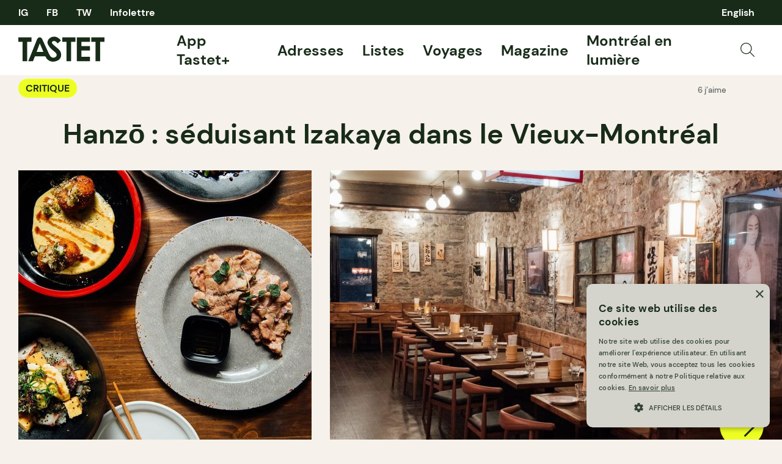

--- FILE ---
content_type: text/html; charset=UTF-8
request_url: https://tastet.ca/critiques/hanzo-izakaya-vieux-montreal/
body_size: 21159
content:
<!doctype html>
<html lang="fr-CA">
<head>
    <meta charset="utf-8">
    <meta name="viewport" content="width=device-width, initial-scale=1, maximum-scale=1, shrink-to-fit=no">
    <link rel="apple-touch-icon" sizes="180x180" href="/apple-touch-icon.png?v=2">
    <link rel="icon" type="image/png" sizes="32x32" href="/favicon-32x32.png?v=2">
    <link rel="icon" type="image/png" sizes="16x16" href="/favicon-16x16.png?v=2">
    <link rel="manifest" href="/site.webmanifest?v=2">
    <link rel="mask-icon" href="/safari-pinned-tab.svg?v=2" color="#182b18">
    <link rel="shortcut icon" href="/favicon.ico?v=2">
    <link rel="preload" as="script" href="https://securepubads.g.doubleclick.net/tag/js/gpt.js"/>
    <meta name="apple-mobile-web-app-title" content="Tastet">
    <meta name="application-name" content="Tastet">
    <meta name="msapplication-TileColor" content="#182b18">
    <meta name="theme-color" content="#f6f2eb">
    <script async="async" src="https://securepubads.g.doubleclick.net/tag/js/gpt.js"></script>
    <meta name='robots' content='index, follow, max-image-preview:large, max-snippet:-1, max-video-preview:-1' />
<link rel="alternate" href="https://tastet.ca/en/reviews/hanzo-enticing-izakaya-in-old-montreal/" hreflang="en" />
<link rel="alternate" href="https://tastet.ca/critiques/hanzo-izakaya-vieux-montreal/" hreflang="fr" />

	<!-- This site is optimized with the Yoast SEO Premium plugin v20.4 (Yoast SEO v20.4) - https://yoast.com/wordpress/plugins/seo/ -->
	<title>Hanzō : séduisant Izakaya dans le Vieux-Montréal - Tastet</title><link rel="preload" href="https://tastet.ca/wp-content/themes/sage/public/images/search.svg?id=70a363f9c43ee111d3c13b0286e0119b" as="image" /><link rel="preload" href="https://images.tastet.ca/_/rs:fit:1080:720:false:0/plain/https://tastet-public-production.nyc3.cdn.digitaloceanspaces.com/directus/8d0df8d7-6e97-47bb-b366-e00f05f435ae.jpg@jpg" as="image" /><link rel="preload" href="https://images.tastet.ca/_/rs:fit:1080:720:false:0/plain/https://tastet-public-production.nyc3.cdn.digitaloceanspaces.com/directus/1c8a1b33-0173-4529-a217-c8875370d8e8.jpg@jpg" as="image" />
	<meta name="description" content="Hanzō est une très belle adresse dans le Vieux-Montréal pour savourer de délicieuses petites assiettes à prix doux et pour siroter de très bons cocktails." />
	<link rel="canonical" href="https://tastet.ca/critiques/hanzo-izakaya-vieux-montreal/" />
	<meta property="og:locale" content="fr_CA" />
	<meta property="og:locale:alternate" content="en_US" />
	<meta property="og:type" content="article" />
	<meta property="og:title" content="Hanzō : séduisant Izakaya dans le Vieux-Montréal" />
	<meta property="og:description" content="Hanzō est une très belle adresse dans le Vieux-Montréal pour savourer de délicieuses petites assiettes à prix doux et pour siroter de très bons cocktails." />
	<meta property="og:url" content="https://tastet.ca/critiques/hanzo-izakaya-vieux-montreal/" />
	<meta property="og:site_name" content="Tastet" />
	<meta property="article:publisher" content="https://facebook.com/guidetastet" />
	<meta property="article:modified_time" content="2022-02-12T14:41:53+00:00" />
	<meta property="og:image" content="https://tastet.ca/wp-content/uploads/2018/11/hanzo-izakaya-vieux-port-montreal-14.jpg" />
	<meta property="og:image:width" content="1024" />
	<meta property="og:image:height" content="684" />
	<meta property="og:image:type" content="image/jpeg" />
	<meta name="twitter:card" content="summary_large_image" />
	<meta name="twitter:site" content="@guidetastet" />
	<meta name="twitter:label1" content="Est. reading time" />
	<meta name="twitter:data1" content="3 minutes" />
	<script type="application/ld+json" class="yoast-schema-graph">{"@context":"https://schema.org","@graph":[{"@type":"Article","@id":"https://tastet.ca/critiques/hanzo-izakaya-vieux-montreal/#article","isPartOf":{"@id":"https://tastet.ca/critiques/hanzo-izakaya-vieux-montreal/"},"author":{"name":"Inès Duguen","@id":"https://tastet.ca/#/schema/person/e0477e292271238f12ad05e92dd73bc4"},"headline":"Hanzō : séduisant Izakaya dans le Vieux-Montréal","datePublished":"2018-11-30T17:23:25+00:00","dateModified":"2022-02-12T14:41:53+00:00","mainEntityOfPage":{"@id":"https://tastet.ca/critiques/hanzo-izakaya-vieux-montreal/"},"wordCount":583,"publisher":{"@id":"https://tastet.ca/#organization"},"image":{"@id":"https://tastet.ca/critiques/hanzo-izakaya-vieux-montreal/#primaryimage"},"thumbnailUrl":"https://tastet.ca/wp-content/uploads/2018/11/hanzo-izakaya-vieux-port-montreal-14.jpg","keywords":["cocktails","fried chicken"],"articleSection":["Général"],"inLanguage":"fr-CA"},{"@type":"WebPage","@id":"https://tastet.ca/critiques/hanzo-izakaya-vieux-montreal/","url":"https://tastet.ca/critiques/hanzo-izakaya-vieux-montreal/","name":"Hanzō : séduisant Izakaya dans le Vieux-Montréal - Tastet","isPartOf":{"@id":"https://tastet.ca/#website"},"primaryImageOfPage":{"@id":"https://tastet.ca/critiques/hanzo-izakaya-vieux-montreal/#primaryimage"},"image":{"@id":"https://tastet.ca/critiques/hanzo-izakaya-vieux-montreal/#primaryimage"},"thumbnailUrl":"https://tastet.ca/wp-content/uploads/2018/11/hanzo-izakaya-vieux-port-montreal-14.jpg","datePublished":"2018-11-30T17:23:25+00:00","dateModified":"2022-02-12T14:41:53+00:00","description":"Hanzō est une très belle adresse dans le Vieux-Montréal pour savourer de délicieuses petites assiettes à prix doux et pour siroter de très bons cocktails.","breadcrumb":{"@id":"https://tastet.ca/critiques/hanzo-izakaya-vieux-montreal/#breadcrumb"},"inLanguage":"fr-CA","potentialAction":[{"@type":"ReadAction","target":["https://tastet.ca/critiques/hanzo-izakaya-vieux-montreal/"]}]},{"@type":"ImageObject","inLanguage":"fr-CA","@id":"https://tastet.ca/critiques/hanzo-izakaya-vieux-montreal/#primaryimage","url":"https://tastet.ca/wp-content/uploads/2018/11/hanzo-izakaya-vieux-port-montreal-14.jpg","contentUrl":"https://tastet.ca/wp-content/uploads/2018/11/hanzo-izakaya-vieux-port-montreal-14.jpg","width":1024,"height":684,"caption":"hanzo izakaya vieux port old port restaurant montreal"},{"@type":"BreadcrumbList","@id":"https://tastet.ca/critiques/hanzo-izakaya-vieux-montreal/#breadcrumb","itemListElement":[{"@type":"ListItem","position":1,"name":"Accueil","item":"https://tastet.ca/"},{"@type":"ListItem","position":2,"name":"Critiques","item":"https://tastet.ca/critiques/"},{"@type":"ListItem","position":3,"name":"Hanzō : séduisant Izakaya dans le Vieux-Montréal"}]},{"@type":"WebSite","@id":"https://tastet.ca/#website","url":"https://tastet.ca/","name":"Tastet","description":"If we talk about it, it&#039;s delicious!","publisher":{"@id":"https://tastet.ca/#organization"},"potentialAction":[{"@type":"SearchAction","target":{"@type":"EntryPoint","urlTemplate":"https://tastet.ca/?s={search_term_string}"},"query-input":"required name=search_term_string"}],"inLanguage":"fr-CA"},{"@type":"Organization","@id":"https://tastet.ca/#organization","name":"Tastet Inc","url":"https://tastet.ca/","logo":{"@type":"ImageObject","inLanguage":"fr-CA","@id":"https://tastet.ca/#/schema/logo/image/","url":"https://tastet.ca/wp-content/uploads/2012/08/tastet-logo.jpg","contentUrl":"https://tastet.ca/wp-content/uploads/2012/08/tastet-logo.jpg","width":200,"height":200,"caption":"Tastet Inc"},"image":{"@id":"https://tastet.ca/#/schema/logo/image/"},"sameAs":["https://facebook.com/guidetastet","https://twitter.com/guidetastet","https://instagram.com/tastet.ca","https://www.linkedin.com/company/tastet-ca/"]},{"@type":"Person","@id":"https://tastet.ca/#/schema/person/e0477e292271238f12ad05e92dd73bc4","name":"Inès Duguen","image":{"@type":"ImageObject","inLanguage":"fr-CA","@id":"https://tastet.ca/#/schema/person/image/","url":"https://secure.gravatar.com/avatar/42d635f4372336b4eccbfc8649833c2f?s=96&d=mm&r=g","contentUrl":"https://secure.gravatar.com/avatar/42d635f4372336b4eccbfc8649833c2f?s=96&d=mm&r=g","caption":"Inès Duguen"}}]}</script>
	<!-- / Yoast SEO Premium plugin. -->


<link rel="alternate" type="application/rss+xml" title="Tastet &raquo; Feed" href="https://tastet.ca/feed/" />
<link rel='stylesheet' id='classic-theme-styles-css' href='https://tastet.ca/wp-includes/css/classic-themes.min.css?ver=6.2.2' media='all' />
<link rel='stylesheet' id='sage/app.css-css' href='https://tastet.ca/wp-content/themes/sage/public/styles/app.css?id=a2d77e7dcb9df31956f794da260c668c' media='all' />
<link rel='stylesheet' id='sage/reset.css-css' href='https://tastet.ca/wp-content/themes/sage/public/styles/reset.css?id=5d7ebb00c626ed3239a2b9f64f3a0ae8' media='all' />
<link rel="https://api.w.org/" href="https://tastet.ca/wp-json/" /><link rel="alternate" type="application/json" href="https://tastet.ca/wp-json/wp/v2/reviews/45832" /><link rel="wlwmanifest" type="application/wlwmanifest+xml" href="https://tastet.ca/wp-includes/wlwmanifest.xml" />
    <script>
        window.googletag = window.googletag || {cmd: []};

        googletag.cmd.push(function () {

            var size_leaderboard_top = googletag.sizeMapping()
                .addSize([1024, 0], [[300, 600], [600, 300], [300, 100], [970, 90], [970, 250], [728, 90], [300, 250]])
                .addSize([728, 0], [[300, 50], [300, 600], [300, 100], [300, 31], [320, 50], [300, 250], [728, 90], [300, 75]])
                .addSize([320, 0], [[300, 50], [300, 600], [300, 100], [300, 31], [320, 50], [300, 250], [300, 75]])
                .build();

            gam_leaderboard_top = googletag
                .defineSlot('/21852139018/Tastet', [[300, 600], [600, 300], [300, 100], [970, 90], [728, 90], [970, 250], [300, 250]], 'div-gpt-leaderboard-top')
                .defineSizeMapping(size_leaderboard_top)
                .addService(googletag.pubads());

            var size_leaderboard = googletag.sizeMapping()
                .addSize([1024, 0], [[300, 50], [300, 600], [600, 300], [300, 100], [300, 31], [320, 50], [300, 250], [728, 90], [300, 75]])
                .addSize([728, 0], [[300, 50], [300, 600], [300, 100], [300, 31], [320, 50], [300, 250], [728, 90], [300, 75]])
                .addSize([320, 0], [[300, 50], [300, 600], [300, 100], [300, 31], [320, 50], [300, 250], [300, 75]])
                .build();

            gam_leaderboard_middle = googletag
                .defineSlot('/21852139018/Tastet', [[300, 50], [300, 600], [600, 300], [300, 100], [300, 31], [320, 50], [300, 250], [728, 90], [300, 75]], 'div-gpt-leaderboard-middle')
                .defineSizeMapping(size_leaderboard)
                .addService(googletag.pubads());

            gam_leaderboard_bottom = googletag
                .defineSlot('/21852139018/Tastet', [[300, 50], [300, 600], [600, 300], [300, 100], [300, 31], [320, 50], [300, 250], [728, 90], [300, 75]], 'div-gpt-leaderboard-bottom')
                .defineSizeMapping(size_leaderboard)
                .addService(googletag.pubads());

            gam_box_medium = googletag
                .defineSlot('/21852139018/Tastet', [[300, 50], [300, 600], [300, 100], [300, 31], [320, 50], [300, 250], [300, 75]], 'div-gpt-box-medium')
                .addService(googletag.pubads());

            googletag.pubads().enableLazyLoad({
                fetchMarginPercent: 500,
                renderMarginPercent: 200,
                mobileScaling: 2.0
            });

                        googletag.pubads().setTargeting('PageName', ['Article']).setTargeting('PageID', ['45832']).setTargeting('PageLang', ['fr']).setTargeting('Region', ['QC']);
                        googletag.enableServices();
        });
    </script>                <script>(function (w, d, s, l, i) {
                w[l] = w[l] || [];
                w[l].push({
                    'gtm.start':
                        new Date().getTime(), event: 'gtm.js'
                });
                var f = d.getElementsByTagName(s)[0],
                    j = d.createElement(s), dl = l != 'dataLayer' ? '&l=' + l : '';
                j.async = true;
                j.src =
                    'https://www.googletagmanager.com/gtm.js?id=' + i + dl;
                f.parentNode.insertBefore(j, f);
            })(window, document, 'script', 'dataLayer', 'GTM-WJ9ZM2R');</script>
    </head>
<body class="reviews-template-default single single-reviews postid-45832 wp-embed-responsive hanzo-izakaya-vieux-montreal">
    <noscript>
        <iframe src="https://www.googletagmanager.com/ns.html?id=GTM-WJ9ZM2R" height="0" width="0"
                style="display:none;visibility:hidden"></iframe>
    </noscript>
<div id="app">
    <div class="wrapper">
    <div data-module="sticky" class="sticky sticky--header">
                <header class="header" data-module="header">
            <div class="header--top cols container">
                <nav class="cols--left">
                    <ul class="social-links">
                        <li>
    <a href="https://instagram.com/tastet.ca" title="Instagram">
                    IG
            </a>
</li>
<li><a href="https://facebook.com/guidetastet" title="Facebook">
                    FB
            </a>
</li>
<li>
    <a href="https://twitter.com/guidetastet" title="Twitter">
                    TW
            </a>
</li>                        <li>
                            <button class="gtm__trigger" data-trigger="show_modal_newsletter"
                                    data-action="show_newsletter">Infolettre</button>
                        </li>
                    </ul>
                </nav>
                <nav class="header--quick cols--right">
                    <ul data-connection-html="quick_menu">
    
            	<li class="lang-item lang-item-29506 lang-item-en lang-item-first"><a  lang="en-CA" hreflang="en-CA" href="https://tastet.ca/en/reviews/hanzo-enticing-izakaya-in-old-montreal/">English</a></li>
    </ul>                </nav>
            </div>
            <div class="header--bottom cols container">
                <div class="cols--left">
                    <a href="https://tastet.ca/" title="Tastet" class="logo">
    <svg xmlns="http://www.w3.org/2000/svg" width="141.118" height="41" viewBox="0 0 141.118 41">
    <g id="Group_56" data-name="Group 56" transform="translate(-28 -59.5)">
        <path id="Path_30" data-name="Path 30"
              d="M97.209,84.549A15.547,15.547,0,0,0,94,80.178c-.6-.62-1.939-1.75-4.778-4.124a50.744,50.744,0,0,1-5.456-5.021,3.035,3.035,0,0,1-.666-1.861,2.283,2.283,0,0,1,.932-1.767,3.6,3.6,0,0,1,2.4-.784q3.007,0,5.909,4.04L97.85,65.8a20.313,20.313,0,0,0-5.734-4.941A12.058,12.058,0,0,0,86.544,59.5a10.752,10.752,0,0,0-7.649,2.909,9.241,9.241,0,0,0-3.1,6.976c0,1.877,1.276,3.925,2.518,5.811s2.953,4.035,7.212,7.507a28.465,28.465,0,0,1,4.338,4.065,4.448,4.448,0,0,1,.985,2.658,4.266,4.266,0,0,1-1.292,2.963,5.727,5.727,0,0,1-7.883.289c-1.293-1.005-2.364-3.013-4.079-6.341L67.742,64.963s-.294-.641-.54-1.153c-2.13-4.443-6.685-3.909-8.454-.005-.336.738-.464,1.074-.464,1.074L44.273,99.8H52l3.18-8.051,17.007,0h.144l.241.6c.016.033.032.065.049.1a14.138,14.138,0,0,0,4.851,5.928,13.266,13.266,0,0,0,6.009,2.06c3.848.445,9.129-1.288,11.345-3.38a10.439,10.439,0,0,0,3.325-7.943A10.9,10.9,0,0,0,97.209,84.549ZM63.163,70.584l5.875,13.91H57.92Z"
              fill="#182b18"/>
        <path id="Path_31" data-name="Path 31" d="M28,60.713H49.6v7.333H42.481V99.8H34.935V68.046H28Z" fill="#182b18"/>
        <path id="Path_32" data-name="Path 32" d="M99.958,60.713h21.6v7.333h-7.121V99.8h-7.546V68.046H99.958Z"
              fill="#182b18"/>
        <path id="Path_33" data-name="Path 33"
              d="M123.93,60.713h21.336v7.281h-13.95v7.068h13.95v7.146h-13.95V92.491h13.95V99.8H123.93Z" fill="#182b18"/>
        <path id="Path_34" data-name="Path 34" d="M147.515,60.713h21.6v7.333H162V99.8h-7.546V68.046h-6.936Z"
              fill="#182b18"/>
    </g>
</svg>  </a>                </div>
                <nav class="header--menu cols--right">
                    <ul class="main-menu">
    <!-- <li>
    <a href="https://app.tastet.co/map/list/1oEG7"target="_blank">Bonnes Tables AF</a>
  </li>
  <li>
                <a href="https://tastet.ca/carte">Carte</a>
  </li>-->
    <li>
                <a href="https://tastet.ca/app-tastet"> App Tastet+</a>
    </li>
    <li>
                <a href="https://tastet.ca/adresses/">Adresses</a>
    </li>
    <li>
                <a href="https://tastet.ca/listes/">Listes</a>
    </li>
    <li>
                <a href="https://tastet.ca/voyages/">Voyages</a>
    </li>
    <li class="has-sub-menu">
        <a href="https://tastet.ca/magazine/">Magazine</a>
        <ul class="sub-menu-toggle">
            <li><a href="https://tastet.ca/magazine/#magazine_featured">En vedette</a></li>
            <li><a href="https://tastet.ca/magazine/#magazine_latest_posts">Nouveautés</a></li>
            <li><a href="https://tastet.ca/magazine/#magazine_guides">Guides</a></li>
            <li><a href="https://tastet.ca/magazine/#magazine_profiles">Portraits</a></li>
            <li><a href="https://tastet.ca/magazine/#magazine_recipes">Recettes</a></li>
        </ul>
    </li>
        <li>
        <a href="https://tastet.ca/guides/montreal-en-lumiere/" target="_blank">Montréal en lumière</a>
    </li>
        
    
    
    
            <li class="menu-image">
            <button class="search_open gtm__trigger" data-action="show_search" data-trigger="show_search">
                <img data-perfmatters-preload src="https://tastet.ca/wp-content/themes/sage/public/images/search.svg?id=70a363f9c43ee111d3c13b0286e0119b" alt="Recherche" data-image-type="asset"/>
            </button>
        </li>
    </ul>
                </nav>
                <div class="header--mobile-options cols--right">
                                            <button class="search_open gtm__trigger" data-action="show_search" data-trigger="show_search">
                            <img data-perfmatters-preload src="https://tastet.ca/wp-content/themes/sage/public/images/search.svg?id=70a363f9c43ee111d3c13b0286e0119b" alt="Recherche" data-image-type="asset"/>
                        </button>
                                        <button element="mobile_btn" class="menu_open gtm__trigger" data-trigger="show_mobile_menu">
                        <span></span><span></span><span></span><span></span>
                    </button>
                </div>
            </div>
            <div class="header--mobile-menu">
                <div class="inner container">
                    <ul class="main-menu">
    <!-- <li>
    <a href="https://app.tastet.co/map/list/1oEG7"target="_blank">Bonnes Tables AF</a>
  </li>
  <li>
                <a href="https://tastet.ca/carte">Carte</a>
  </li>-->
    <li>
                <a href="https://tastet.ca/app-tastet"> App Tastet+</a>
    </li>
    <li>
                <a href="https://tastet.ca/adresses/">Adresses</a>
    </li>
    <li>
                <a href="https://tastet.ca/listes/">Listes</a>
    </li>
    <li>
                <a href="https://tastet.ca/voyages/">Voyages</a>
    </li>
    <li class="has-sub-menu">
        <a href="https://tastet.ca/magazine/">Magazine</a>
        <ul class="sub-menu-toggle">
            <li><a href="https://tastet.ca/magazine/#magazine_featured">En vedette</a></li>
            <li><a href="https://tastet.ca/magazine/#magazine_latest_posts">Nouveautés</a></li>
            <li><a href="https://tastet.ca/magazine/#magazine_guides">Guides</a></li>
            <li><a href="https://tastet.ca/magazine/#magazine_profiles">Portraits</a></li>
            <li><a href="https://tastet.ca/magazine/#magazine_recipes">Recettes</a></li>
        </ul>
    </li>
        <li>
        <a href="https://tastet.ca/guides/montreal-en-lumiere/" target="_blank">Montréal en lumière</a>
    </li>
        
    
    
    
            <li class="menu-image">
            <button class="search_open gtm__trigger" data-action="show_search" data-trigger="show_search">
                <img data-perfmatters-preload src="https://tastet.ca/wp-content/themes/sage/public/images/search.svg?id=70a363f9c43ee111d3c13b0286e0119b" alt="Recherche" data-image-type="asset"/>
            </button>
        </li>
    </ul>
                    <ul>
    <li>
                <a href="https://tastet.ca/a-propos/">À propos de Tastet</a>
    </li>
    <li>
                <a href="https://landing.tastet.ca/annoncez" class="exit">Annoncez avec nous</a>
    </li>
    <li>
        <button class="gtm__trigger" data-trigger="show_suggestion_footer"
                data-action="show_suggestion">Faire une suggestion</button>
    </li>
    <li>
        <a href="https://tastet.ca/legal/">Légal</a>
    </li>
            <li>
            Copyright &copy; 2026 Tastet
        </li>
    </ul>                </div>
            </div>
                            <div element="quicky" class="quick-search">
    <div class="container">
        <form role="search" method="get" class="form form--search" action="https://tastet.ca/">
    <label>
        <input
                type="search"
                autocomplete="off"
                placeholder="Recherche"
                value=""
                name="s"
        >
    </label>
    <button
            type="submit"
            class="gtm__trigger"
            data-trigger="search"
            data-action="search"
            title="Recherche">
        <img data-perfmatters-preload src="https://tastet.ca/wp-content/themes/sage/public/images/search.svg?id=70a363f9c43ee111d3c13b0286e0119b" alt="Recherche" data-image-type="asset"/>
    </button>
</form>

    </div>
</div>                    </header>
            </div>
    <main id="main">
                                            <article class="journal journal--reviews">
    <div class="journal--header container">
        <div class="cols">
            <div class="cols--left">
                <ul class="journal--types cols--left">
                    <li><a href="https://tastet.ca/critiques/" class="pill pill--tight">Critique</a></li>
                </ul>
            </div>
            <div class="journal--actions cols--right">
                                    <ul class="stats">
                        <li>6 j’aime</li>
                </ul>                    <div class="interaction">
            <button class="interaction--btn gtm__trigger "
                data-item-id="45832" data-trigger="bookmark" data-action="bookmark">
            <svg xmlns="http://www.w3.org/2000/svg" width="17.765" height="20" viewBox="0 0 17.765 20">
    <path id="Path_4" data-name="Path 4" d="M895.5,4603l-8.382-4.81-8.382,4.81v-19H895.5Z"
          transform="translate(-878.235 -4583.5)" fill="none" stroke="#182b18" stroke-linejoin="round"
          stroke-width="1.1"/>
</svg>
          </button>
                <button class="interaction--btn gtm__trigger "
                data-item-id="45833" data-trigger="like" data-action="like">
            <svg xmlns="http://www.w3.org/2000/svg" width="23.035" height="20.018" viewBox="0 0 23.035 20.018">
    <path id="Path_12" data-name="Path 12"
          d="M917,1379s9.129-8.1,10.458-10.93a5.649,5.649,0,1,0-10.218-4.822,4.051,4.051,0,0,0-.243.729,3.911,3.911,0,0,0-.241-.729,5.649,5.649,0,1,0-10.218,4.822C907.869,1370.9,917,1379,917,1379Z"
          transform="translate(-905.483 -1359.482)" fill="none" stroke="#182b18" stroke-linejoin="round"
          stroke-width="1.1"/>
</svg>          </button>
    </div>
                            </div>
        </div>
        <h1 class="container--lg" itemprop="name">Hanzō : séduisant Izakaya dans le Vieux-Montréal</h1>
    </div>
            <div class="journal--cover">
            <div data-module="slider" class="slider slider--image">
        <button class="gtm__trigger slider--cta slider--previous" data-trigger="image_slider_prev"
                title="Précédent" element="previous" hidden>
            <svg xmlns="http://www.w3.org/2000/svg" width="73.5" height="73.5" viewBox="0 0 73.5 73.5">
    <g id="Group_3" data-name="Group 3" transform="translate(-142.701 -73.984)">
        <circle id="Ellipse_1" data-name="Ellipse 1" cx="36.25" cy="36.25" r="36.25"
                transform="translate(143.201 74.484)" fill="#edff22" stroke="#edff22" stroke-width="1"/>
        <g id="Group_2" data-name="Group 2">
            <line id="Line_2" data-name="Line 2" x1="44.57" transform="translate(157.166 110.734)" fill="none"
                  stroke="#182b18" stroke-width="3"/>
            <path id="Path_1" data-name="Path 1" d="M174.666,128.234l-17.5-17.5,17.5-17.5" fill="none" stroke="#182b18"
                  stroke-width="3"/>
        </g>
    </g>
</svg>        </button>
        <button class="gtm__trigger slider--cta slider--next" data-trigger="image_slider_next"
                title="Suivant" element="next" hidden>
            <svg xmlns="http://www.w3.org/2000/svg" width="73.5" height="73.5" viewBox="0 0 73.5 73.5">
    <g id="Group_5" data-name="Group 5" transform="translate(-243.701 -72.984)">
        <circle id="Ellipse_2" data-name="Ellipse 2" cx="36.25" cy="36.25" r="36.25"
                transform="translate(244.201 73.484)" fill="#edff22" stroke="#edff22" stroke-width="1"/>
        <g id="Group_4" data-name="Group 4">
            <line id="Line_3" data-name="Line 3" x2="44.57" transform="translate(258.166 109.734)" fill="none"
                  stroke="#182b18" stroke-width="3"/>
            <path id="Path_2" data-name="Path 2" d="M285.236,92.234l17.5,17.5-17.5,17.5" fill="none" stroke="#182b18"
                  stroke-width="3"/>
        </g>
    </g>
</svg>        </button>

        <div element="list" class="slider--list">
                                                                        <picture itemprop="image" class="slider--item slider--image-item">
        <img data-perfmatters-preload src="https://images.tastet.ca/_/rs:fit:1080:720:false:0/plain/https://tastet-public-production.nyc3.cdn.digitaloceanspaces.com/directus/8d0df8d7-6e97-47bb-b366-e00f05f435ae.jpg@jpg" height="480" alt="Food at Hanzō" loading="auto" data-image-type="slider" />
            </picture>
                                                                                                            <picture itemprop="image" class="slider--item slider--image-item">
        <img data-perfmatters-preload src="https://images.tastet.ca/_/rs:fit:1080:720:false:0/plain/https://tastet-public-production.nyc3.cdn.digitaloceanspaces.com/directus/1c8a1b33-0173-4529-a217-c8875370d8e8.jpg@jpg" height="480" alt="Dining room at Hanzō" loading="auto" data-image-type="slider" />
            </picture>
                                                                                                            <picture itemprop="image" class="slider--item slider--image-item">
        <img src="https://images.tastet.ca/_/rs:fit:1080:720:false:0/plain/https://tastet-public-production.nyc3.cdn.digitaloceanspaces.com/directus/988eb386-511b-43aa-af89-8f2b9881f0c8.jpg@jpg" height="480" alt="Food at Hanzō" loading="auto" data-image-type="slider" />
            </picture>
                                                                                                            <picture itemprop="image" class="slider--item slider--image-item">
        <img src="https://images.tastet.ca/_/rs:fit:1080:720:false:0/plain/https://tastet-public-production.nyc3.cdn.digitaloceanspaces.com/directus/ce63a3da-51ee-4a32-82af-b30b827486b8.jpg@jpg" height="480" alt="Food at Hanzō" loading="auto" data-image-type="slider" />
            </picture>
                                                                                                            <picture itemprop="image" class="slider--item slider--image-item">
        <img src="https://images.tastet.ca/_/rs:fit:1080:720:false:0/plain/https://tastet-public-production.nyc3.cdn.digitaloceanspaces.com/directus/d686c638-f4c2-409b-b648-d8677824c885.jpg@jpg" height="480" alt="Food at Hanzō" loading="auto" data-image-type="slider" />
            </picture>
                                                                                                            <picture itemprop="image" class="slider--item slider--image-item">
        <img src="https://images.tastet.ca/_/rs:fit:1080:720:false:0/plain/https://tastet-public-production.nyc3.cdn.digitaloceanspaces.com/directus/27e79598-1aa1-47c7-acbb-a5a22adf6b4a.jpg@jpg" height="480" alt="Cocktail at Hanzō" loading="auto" data-image-type="slider" />
            </picture>
                                                                                                            <picture itemprop="image" class="slider--item slider--image-item">
        <img src="https://images.tastet.ca/_/rs:fit:1080:720:false:0/plain/https://tastet-public-production.nyc3.cdn.digitaloceanspaces.com/directus/491e3052-1359-43f5-8d45-3eda1e68f805.jpg@jpg" height="480" alt="Bar at Hanzō" loading="auto" data-image-type="slider" />
            </picture>
                                                        </div>
    </div>
        </div>
        <div class="banner banner--leaderboard banner--leaderboard-top banner--bg-highlight">
            <div class="container banner--inner">                            <small>Les publicités nous aident à garder la compagnie ouverte ☺</small>
                        <div class="banner--gam">
                <div id="div-gpt-leaderboard-top">
                    <script>
                        window.googletag && googletag.cmd.push(function () {
                            googletag.display(gam_leaderboard_top);
                        });
                    </script>
                </div>
            </div>
            </div>
    </div>        <div class="journal--content container">
        <div class="journal--cols">
            <div class="journal--cols-left">
                                    <ul class="detail">
    <li><h3 itemprop="itemReviewed">Hanzo Izakaya</h3></li>
                        <li>
            <a class="affiliate gtm__trigger" data-trigger="affiliate_reservation"
               href="https://www.bookenda.com/hanzo-izakaya/?page=1"
               target="_blank">Réserver</a>
        </li>
            <li class="detail--contact">
                    <a href="" target="_blank" class="exit">417 Rue Saint-Nicolas Montréal H2Y 2P4</a>
        <br/>
                    <a href="tel:+1 514-543-6400">+1 514-543-6400</a>
            </li>
                        <li class="detail--schedule">
                                                            Lundi: Fermé<br/>
                                                                                Mardi: Fermé<br/>
                                                                                Mercredi: Fermé<br/>
                                                                                Jeudi: 5:30 PM – 10:00 PM<br/>
                                                                                Vendredi: 5:30 PM – 11:00 PM<br/>
                                                                                Samedi: 5:30 PM – 11:00 PM<br/>
                                                                                Dimanche: 5:30 PM – 10:00 PM<br/>
                                                </li>
                    <li class="detail--links">
        <ul>
                    <li><a href="http://hanzoizakaya.ca/" target="_blank" class="exit">Site</a></li>

                            <li><a href="https://www.facebook.com/hanzomontreal/" target="_blank" class="exit">Facebook</a></li>

                            <li><a href="https://www.instagram.com/hanzo_mtl/" target="_blank" class="exit">Instagram</a></li>

                </ul>
      </li>
    


  
  
    <li class="detail--links">
        <a href="https://apps.apple.com/ca/app/tastet/id6469631809" target="_blank" class="plus-info">
            <img src="https://tastet.ca/wp-content/uploads/2024/05/info-tastetplus-fr.png" style="padding-bottom: 15px" data-image-type="asset">
        </a>
        <a href="https://apps.apple.com/ca/app/tastet/id6469631809" target="_blank" class="reservation-tastet-plus"
           style="display: block;">
            <img src="https://tastet.ca/wp-content/uploads/2024/05/reservation-tastetplus-p-fr.png" style="padding-bottom: 15px; width:fit-content;"
                 data-image-type="asset">
        </a>
    </li>
            <li class="detail--types block text-center">
                            <a href="https://tastet.ca/adresses?type=restaurant"
                   class="pill pill--tight">Restaurant</a>
                    </li>
    </ul>
    <div class="detail--map text-center">
        <img src="https://tastet.ca/wp-content/uploads/maps/map_204562ad6deeb3829baec1f559ebdbc4.jpg" alt="Map showing location at 45.5023465, -73.5559678"/>
            
    </div>
                                <div class="banner banner--box banner--box-medium banner--bg-highlight">
            <div class="container banner--inner">                            <small>Les publicités nous aident à garder la compagnie ouverte ☺</small>
                        <div class="banner--gam">
                <div id="div-gpt-box-medium">
                    <script>
                        window.googletag && googletag.cmd.push(function () {
                            googletag.display(gam_box_medium);
                        });
                    </script>
                </div>
            </div>
            </div>
    </div>            </div>
            <div class="journal--cols-right">
                <p>Ouvert le 28 novembre 2018, Hanzō est un izakaya situé en plein coeur du Vieux-Montréal et propose à sa clientèle une formule gourmande de petits mets japonais revisités à prix doux. Il compte parmi les <a href="/?p=7472" target="_blank" rel="noopener noreferrer">meilleures tables nippones de la ville</a> !</p>
<p>Yann Lévy, Yossi Ohana et Benjamin Bitton, propriétaires des restaurants <a href="/?p=9219" target="_blank" rel="noopener noreferrer">Escondite</a>, <a href="/?p=9217" target="_blank" rel="noopener noreferrer">Biiru</a>,<a href="/?p=9005" target="_blank" rel="noopener noreferrer"> Habanera</a>, <a href="/?p=11890" target="_blank" rel="noopener noreferrer">Koa Lua</a> et <a href="/?p=16661" target="_blank" rel="noopener noreferrer">Gokudo</a>, viennent sur la scène montréalaise avec ce nouveau projet, cette fois un peu à l’écart du centre-ville. Avec ce Hanzō situé rue Saint-Nicolas dans le Vieux-Montréal, les propriétaires se lancent un nouveau défi et partent à la conquête d&#8217;une nouvelle clientèle.</p>
<p>Lorsque l’on franchit les portes du restaurant, on est de suite transportés par le très beau décor japonisant et soigné. &#8220;Hanzō&#8221;, c&#8217;est une référence à un ninja japonais également présent dans le film de Quentin Tarantino, Kill Bill, dont on remarque multitude de connotations cinématographiques dans le restaurant.</p>
<p>Le décor a été conçu par Yann lui-même, reflétant l&#8217;élégance japonaise dans un espace pouvant accueillir jusqu&#8217;à 85 personnes (une adresse<a href="/?p=44941" target="_blank" rel="noopener noreferrer"> idéale pour les groupes</a>) avec une terrasse qui fera son apparition aux beaux jours. Inspiré par ses nombreux voyages, Yann s&#8217;amuse avec des petits détails nippons modernisés tels que les néons, le sabre de Kill Bill et les lanternes japonaises, pour n&#8217;en citer que quelques-uns.</p>
<p>Côté menu, Hanzō adopte la même formule gagnante que les autres restaurants du groupe avec un menu tapas abordable. C&#8217;est le chef Nick Liu, que l&#8217;on connait du restaurant Dailo à Toronto qui a travaillé en coopération avec l&#8217;équipe pour nous concocter un menu recherché de mets japonais revisitées. On goûte à des mariages de saveurs gourmandes qui nous offrent une expérience unique et originale ! On vous conseille vivement le Hamashi Sashimi au raisin rouge, câpres à la truffe, les croquettes de crabe et leur sauce Big Mac (!) ainsi que le KFC (Konbini Fried Chicken) qui vaut à Hanzō une place dans notre liste des <a href="/?p=12887" target="_blank" rel="noopener noreferrer">meilleurs poulets frits de Montréal</a>. On trouve également au menu des petits plats interessants qui éveillent nos papilles comme le Jimami Tofu avec son caramel aux arachides. Pour finir sur une note sucrée, le chef propose également un très bon Litchi Lime Popsicle, un délicieux cheesecake ou un brownie au matcha.</p>
<p>La carte des cocktails, quant à elle, a été montée par Tao, également mixologue au <a href="/?p=22789" target="_blank" rel="noopener noreferrer">Nhau bar</a> et propose un choix de six cocktails baptisés selon les noms des personnages de Kill Bill. On sirote de très bons cocktails aux influences japonaises exécutés dans les règles de l&#8217;art pour 13 $. Notre coup de coeur va au Gogo Yubari, un cocktail à base de calvados, thé des bois, poivre des dunes, vin au Togarashi et citron. La maison propose également une <a href="/?p=49160" target="_blank" rel="noopener noreferrer">sélection de sakés</a> et de bières japonaises.</p>
<p>Hanzō est une très belle adresse dans le Vieux-Montréal pour savourer de délicieuses petites assiettes à prix doux et pour siroter de très bons cocktails (parmi les <a href="/?p=16756" target="_blank" rel="noopener noreferrer">meilleurs de Montréal</a>). On est ravis de la collaboration des propriétaires avec le Chef du Dailo. L&#8217;équipe, quant à elle, se réjouit de nous offrir une expérience nipponne, qui diffère de celles de Biiru et de Gokudo. L&#8217;adresse compte également parmi nos <a href="/?p=6887" target="_blank" rel="noopener noreferrer">adresses festives et abordables favorites</a> !</p>
                <p class="credits">
                    <span itemprop="author">Écrit par Inès Duguen</span><br/>
                                                                        <a href="https://www.twofoodphotographers.com/" class="exit" target="_blank">                                Photographié par Alison Slattery
                                </a>
                                                                <br/><br/>
                    <time class="updated" datetime="2022-02-12T14:41:53+00:00"
                          itemprop="get_post_modified_time" content="2022-02-12T14:41:53+00:00">
                        Dernière mise à jour : 12 February 2022
                    </time>
                    <br/><br/>
                    <button class="gtm__trigger cta" data-trigger="show_suggestion_review"
                            data-action="show_suggestion">Faire une suggestion</button>
                </p>
                            </div>
        </div>
        <br/><br/>

        <div class="image-container">
            <a href="https://apps.apple.com/ca/app/tastet/id6469631809" target="_blank"
               style="width: 100%; display:block;">
                <img src="https://tastet.ca/wp-content/uploads/2024/05/banner-tastetplus-fr.gif" alt="tastet+"
                     style="display:block; margin: 0 auto; max-width: -webkit-fill-available; padding-bottom: 50px"
                     data-image-type="asset">
            </a>
        </div>
                    <div class="more">
                <a class="gtm__trigger cta" href="#review_related">Plus de restaurants</a>
            </div>
            </div>
</article>
<div class="banner banner--leaderboard banner--leaderboard-middle banner--bg-highlight">
            <div class="container banner--inner">                            <small>Les publicités nous aident à garder la compagnie ouverte ☺</small>
                        <div class="banner--gam">
                <div id="div-gpt-leaderboard-middle">
                    <script>
                        window.googletag && googletag.cmd.push(function () {
                            googletag.display(gam_leaderboard_middle);
                        });
                    </script>
                </div>
            </div>
            </div>
    </div>            <section class="list list--slider-with-title list--slider list">
        <div class="list--header list--header-slider container">
                            <h2>On en parle dans</h2>
                    </div>
        <div element="list" class="list--content list--content-slider">
            <div data-module="slider" class="slider slider--sliderItem">
        <button class="gtm__trigger slider--cta slider--previous" data-trigger="sliderItem_slider_prev"
                title="Précédent" element="previous" hidden>
            <svg xmlns="http://www.w3.org/2000/svg" width="73.5" height="73.5" viewBox="0 0 73.5 73.5">
    <g id="Group_3" data-name="Group 3" transform="translate(-142.701 -73.984)">
        <circle id="Ellipse_1" data-name="Ellipse 1" cx="36.25" cy="36.25" r="36.25"
                transform="translate(143.201 74.484)" fill="#edff22" stroke="#edff22" stroke-width="1"/>
        <g id="Group_2" data-name="Group 2">
            <line id="Line_2" data-name="Line 2" x1="44.57" transform="translate(157.166 110.734)" fill="none"
                  stroke="#182b18" stroke-width="3"/>
            <path id="Path_1" data-name="Path 1" d="M174.666,128.234l-17.5-17.5,17.5-17.5" fill="none" stroke="#182b18"
                  stroke-width="3"/>
        </g>
    </g>
</svg>        </button>
        <button class="gtm__trigger slider--cta slider--next" data-trigger="sliderItem_slider_next"
                title="Suivant" element="next" hidden>
            <svg xmlns="http://www.w3.org/2000/svg" width="73.5" height="73.5" viewBox="0 0 73.5 73.5">
    <g id="Group_5" data-name="Group 5" transform="translate(-243.701 -72.984)">
        <circle id="Ellipse_2" data-name="Ellipse 2" cx="36.25" cy="36.25" r="36.25"
                transform="translate(244.201 73.484)" fill="#edff22" stroke="#edff22" stroke-width="1"/>
        <g id="Group_4" data-name="Group 4">
            <line id="Line_3" data-name="Line 3" x2="44.57" transform="translate(258.166 109.734)" fill="none"
                  stroke="#182b18" stroke-width="3"/>
            <path id="Path_2" data-name="Path 2" d="M285.236,92.234l17.5,17.5-17.5,17.5" fill="none" stroke="#182b18"
                  stroke-width="3"/>
        </g>
    </g>
</svg>        </button>

        <div element="list" class="slider--list">
                                                <div class="slider--item slider--places-item">
                        <article
        class="card card--merchant  ">
    <div class="card--media">
        <a href="https://tastet.ca/listes/restaurants-festifs-et-abordables-pas-cher-montreal/">
                                            <picture itemprop="image" >
        <img src="https://images.tastet.ca/_/rs:fit:750:500:false:0/plain/local:///merchants/cover/satay-brothers-notre-dame-ouest-saint-henri-13.jpg@jpg"  alt="Les restaurants festifs et abordables à Montréal" loading="lazy" data-image-type="slider_merchant" />
            </picture>
                    </a>
    </div>

    <div class="card--content">
                    <div class="card--header cols">
                <div class="cols--left">
                                            <ul class="card--types" data-module="reveal" data-target=".type--hidden">
                                                                                            <li >
                                    <a href="https://tastet.ca/listes/" class="pill pill--tight">Liste</a>
                                                                    </li>
                                                    </ul>
                                    </div>

                <div class="card--actions cols--right">
                                            <div class="interaction">
            <button class="interaction--btn gtm__trigger "
                data-item-id="6887" data-trigger="bookmark" data-action="bookmark">
            <svg xmlns="http://www.w3.org/2000/svg" width="17.765" height="20" viewBox="0 0 17.765 20">
    <path id="Path_4" data-name="Path 4" d="M895.5,4603l-8.382-4.81-8.382,4.81v-19H895.5Z"
          transform="translate(-878.235 -4583.5)" fill="none" stroke="#182b18" stroke-linejoin="round"
          stroke-width="1.1"/>
</svg>
          </button>
        </div>
                                    </div>
            </div>
        
                    <h3><a href="https://tastet.ca/listes/restaurants-festifs-et-abordables-pas-cher-montreal/">Les restaurants festifs et abordables à Montréal</a></h3>
        
        
        
        
        
        
        
        

            </div>
</article>
                    </div>
                                                                <div class="slider--item slider--places-item">
                        <article
        class="card card--merchant  ">
    <div class="card--media">
        <a href="https://tastet.ca/listes/sake-montreal-suggestions/">
                                            <picture itemprop="image" >
        <img src="https://images.tastet.ca/_/rs:fit:750:500:false:0/plain/local:///2019/03/ou-boire-sake-montreal.jpg@jpg"  alt="Où boire du saké à Montréal : nos suggestions d'adresses" loading="lazy" data-image-type="slider_merchant" />
            </picture>
                    </a>
    </div>

    <div class="card--content">
                    <div class="card--header cols">
                <div class="cols--left">
                                            <ul class="card--types" data-module="reveal" data-target=".type--hidden">
                                                                                            <li >
                                    <a href="https://tastet.ca/listes/" class="pill pill--tight">Liste</a>
                                                                    </li>
                                                    </ul>
                                    </div>

                <div class="card--actions cols--right">
                                            <div class="interaction">
            <button class="interaction--btn gtm__trigger "
                data-item-id="49160" data-trigger="bookmark" data-action="bookmark">
            <svg xmlns="http://www.w3.org/2000/svg" width="17.765" height="20" viewBox="0 0 17.765 20">
    <path id="Path_4" data-name="Path 4" d="M895.5,4603l-8.382-4.81-8.382,4.81v-19H895.5Z"
          transform="translate(-878.235 -4583.5)" fill="none" stroke="#182b18" stroke-linejoin="round"
          stroke-width="1.1"/>
</svg>
          </button>
        </div>
                                    </div>
            </div>
        
                    <h3><a href="https://tastet.ca/listes/sake-montreal-suggestions/">Où boire du saké à Montréal : nos suggestions d&#039;adresses</a></h3>
        
        
        
        
        
        
        
        

            </div>
</article>
                    </div>
                                                                <div class="slider--item slider--places-item">
                        <article
        class="card card--merchant  ">
    <div class="card--media">
        <a href="https://tastet.ca/listes/meilleurs-restaurants-japonais-de-montreal/">
                                            <picture itemprop="image" >
        <img src="https://images.tastet.ca/_/rs:fit:750:500:false:0/plain/local:///merchants/cover/noren-restaurant-japonais-rachel-13.jpg@jpg"  alt="Les meilleurs restaurants japonais de Montréal" loading="lazy" data-image-type="slider_merchant" />
            </picture>
                    </a>
    </div>

    <div class="card--content">
                    <div class="card--header cols">
                <div class="cols--left">
                                            <ul class="card--types" data-module="reveal" data-target=".type--hidden">
                                                                                            <li >
                                    <a href="https://tastet.ca/listes/" class="pill pill--tight">Liste</a>
                                                                    </li>
                                                    </ul>
                                    </div>

                <div class="card--actions cols--right">
                                            <div class="interaction">
            <button class="interaction--btn gtm__trigger "
                data-item-id="7472" data-trigger="bookmark" data-action="bookmark">
            <svg xmlns="http://www.w3.org/2000/svg" width="17.765" height="20" viewBox="0 0 17.765 20">
    <path id="Path_4" data-name="Path 4" d="M895.5,4603l-8.382-4.81-8.382,4.81v-19H895.5Z"
          transform="translate(-878.235 -4583.5)" fill="none" stroke="#182b18" stroke-linejoin="round"
          stroke-width="1.1"/>
</svg>
          </button>
        </div>
                                    </div>
            </div>
        
                    <h3><a href="https://tastet.ca/listes/meilleurs-restaurants-japonais-de-montreal/">Les meilleurs restaurants japonais de Montréal</a></h3>
        
        
        
        
        
        
        
        

            </div>
</article>
                    </div>
                                    </div>
    </div>
                    </div>
    </section>
        <div class="banner banner--leaderboard banner--leaderboard-bottom banner--bg-highlight">
            <div class="container banner--inner">                            <small>Les publicités nous aident à garder la compagnie ouverte ☺</small>
                        <div class="banner--gam">
                <div id="div-gpt-leaderboard-bottom">
                    <script>
                        window.googletag && googletag.cmd.push(function () {
                            googletag.display(gam_leaderboard_bottom);
                        });
                    </script>
                </div>
            </div>
            </div>
    </div>        <div id="review_related">
                    <section class="list list--slider-with-title list--slider list">
        <div class="list--header list--header-slider container">
                            <h2>Plus de restaurants</h2>
                    </div>
        <div element="list" class="list--content list--content-slider">
            <div data-module="slider" class="slider slider--sliderItem">
        <button class="gtm__trigger slider--cta slider--previous" data-trigger="sliderItem_slider_prev"
                title="Précédent" element="previous" hidden>
            <svg xmlns="http://www.w3.org/2000/svg" width="73.5" height="73.5" viewBox="0 0 73.5 73.5">
    <g id="Group_3" data-name="Group 3" transform="translate(-142.701 -73.984)">
        <circle id="Ellipse_1" data-name="Ellipse 1" cx="36.25" cy="36.25" r="36.25"
                transform="translate(143.201 74.484)" fill="#edff22" stroke="#edff22" stroke-width="1"/>
        <g id="Group_2" data-name="Group 2">
            <line id="Line_2" data-name="Line 2" x1="44.57" transform="translate(157.166 110.734)" fill="none"
                  stroke="#182b18" stroke-width="3"/>
            <path id="Path_1" data-name="Path 1" d="M174.666,128.234l-17.5-17.5,17.5-17.5" fill="none" stroke="#182b18"
                  stroke-width="3"/>
        </g>
    </g>
</svg>        </button>
        <button class="gtm__trigger slider--cta slider--next" data-trigger="sliderItem_slider_next"
                title="Suivant" element="next" hidden>
            <svg xmlns="http://www.w3.org/2000/svg" width="73.5" height="73.5" viewBox="0 0 73.5 73.5">
    <g id="Group_5" data-name="Group 5" transform="translate(-243.701 -72.984)">
        <circle id="Ellipse_2" data-name="Ellipse 2" cx="36.25" cy="36.25" r="36.25"
                transform="translate(244.201 73.484)" fill="#edff22" stroke="#edff22" stroke-width="1"/>
        <g id="Group_4" data-name="Group 4">
            <line id="Line_3" data-name="Line 3" x2="44.57" transform="translate(258.166 109.734)" fill="none"
                  stroke="#182b18" stroke-width="3"/>
            <path id="Path_2" data-name="Path 2" d="M285.236,92.234l17.5,17.5-17.5,17.5" fill="none" stroke="#182b18"
                  stroke-width="3"/>
        </g>
    </g>
</svg>        </button>

        <div element="list" class="slider--list">
                                                <div class="slider--item slider--places-item">
                        <article
        class="card card--merchant  ">
    <div class="card--media">
        <a href="https://tastet.ca/critiques/yakitori-hibahihi-yakitori-authentique-par-hiroshi-kitano/">
                                            <picture itemprop="image" >
        <img src="https://images.tastet.ca/_/rs:fit:750:500:false:0/plain/https://tastet-public-production.nyc3.cdn.digitaloceanspaces.com/directus/d0af620a-b69e-4942-8576-533797aef86a.JPG@jpg"  alt="Yakitori Hibahihi 7" loading="lazy" data-image-type="slider_merchant" />
            </picture>
                    </a>
    </div>

    <div class="card--content">
                    <div class="card--header cols">
                <div class="cols--left">
                                            <ul class="card--types" data-module="reveal" data-target=".type--hidden">
                                                                                            <li >
                                    <a href="https://tastet.ca/adresses?type=restaurant" class="pill pill--tight">Restaurant</a>
                                                                    </li>
                                                    </ul>
                                    </div>

                <div class="card--actions cols--right">
                                            <div class="interaction">
            <button class="interaction--btn gtm__trigger "
                data-item-id="123131" data-trigger="bookmark" data-action="bookmark">
            <svg xmlns="http://www.w3.org/2000/svg" width="17.765" height="20" viewBox="0 0 17.765 20">
    <path id="Path_4" data-name="Path 4" d="M895.5,4603l-8.382-4.81-8.382,4.81v-19H895.5Z"
          transform="translate(-878.235 -4583.5)" fill="none" stroke="#182b18" stroke-linejoin="round"
          stroke-width="1.1"/>
</svg>
          </button>
                <button class="interaction--btn gtm__trigger "
                data-item-id="14p7qKM5" data-trigger="like" data-action="like">
            <svg xmlns="http://www.w3.org/2000/svg" width="23.035" height="20.018" viewBox="0 0 23.035 20.018">
    <path id="Path_12" data-name="Path 12"
          d="M917,1379s9.129-8.1,10.458-10.93a5.649,5.649,0,1,0-10.218-4.822,4.051,4.051,0,0,0-.243.729,3.911,3.911,0,0,0-.241-.729,5.649,5.649,0,1,0-10.218,4.822C907.869,1370.9,917,1379,917,1379Z"
          transform="translate(-905.483 -1359.482)" fill="none" stroke="#182b18" stroke-linejoin="round"
          stroke-width="1.1"/>
</svg>          </button>
    </div>
                                    </div>
            </div>
        
                    <h3><a href="https://tastet.ca/critiques/yakitori-hibahihi-yakitori-authentique-par-hiroshi-kitano/">Yakitori Hibahihi</a></h3>
        
        
                    <div class="card--address">6580 Rue Saint-Hubert<br/> Montréal</div>
        
        
        
        
        
        

            </div>
</article>
                    </div>
                                                                <div class="slider--item slider--places-item">
                        <article
        class="card card--merchant  ">
    <div class="card--media">
        <a href="https://tastet.ca/critiques/hana-korean-steakhouse-restaurant-montreal/">
                                            <picture itemprop="image" >
        <img src="https://images.tastet.ca/_/rs:fit:750:500:false:0/plain/https://tastet-public-production.nyc3.cdn.digitaloceanspaces.com/directus/88c4cbda-0a32-44dc-937c-12c7bfb30c4a.jpg@jpg"  alt="Cover   Hana Korean Steakhouse   1 " loading="lazy" data-image-type="slider_merchant" />
            </picture>
                    </a>
    </div>

    <div class="card--content">
                    <div class="card--header cols">
                <div class="cols--left">
                                            <ul class="card--types" data-module="reveal" data-target=".type--hidden">
                                                                                            <li >
                                    <a href="https://tastet.ca/adresses?type=restaurant" class="pill pill--tight">Restaurant</a>
                                                                            <button element="show"
                                                class="pill pill--tight type--cta-more"><svg xmlns="http://www.w3.org/2000/svg" width="13.458" height="12" viewBox="0 0 13.458 12">
    <g id="Group_21" data-name="Group 21" transform="translate(-747.21 -356.565)">
        <line id="Line_1" data-name="Line 1" y2="12" transform="translate(753.939 356.565)" fill="none" stroke="#182b18"
              stroke-linejoin="round" stroke-width="1.75"/>
        <line id="Line_2" data-name="Line 2" x2="13.458" transform="translate(747.21 362.565)" fill="none"
              stroke="#182b18" stroke-linejoin="round" stroke-width="1.75"/>
    </g>
</svg></button>
                                        <button element="hide"
                                                class="pill pill--tight type--cta-less"><svg xmlns="http://www.w3.org/2000/svg" width="13.458" height="12" viewBox="0 0 13.458 1.75">
    <g id="Group_30" data-name="Group 30" transform="translate(-797.21 -361.69)">
        <line id="Line_6" data-name="Line 6" x2="13.458" transform="translate(797.21 362.565)" fill="none"
              stroke="#182b18" stroke-linejoin="round" stroke-width="1.75"/>
    </g>
</svg></button>
                                                                    </li>
                                                                                            <li class="type--hidden">
                                    <a href="https://tastet.ca/adresses?type=cocktailBar" class="pill pill--tight">Bar à cocktail</a>
                                                                    </li>
                                                    </ul>
                                    </div>

                <div class="card--actions cols--right">
                                            <div class="interaction">
            <button class="interaction--btn gtm__trigger "
                data-item-id="123088" data-trigger="bookmark" data-action="bookmark">
            <svg xmlns="http://www.w3.org/2000/svg" width="17.765" height="20" viewBox="0 0 17.765 20">
    <path id="Path_4" data-name="Path 4" d="M895.5,4603l-8.382-4.81-8.382,4.81v-19H895.5Z"
          transform="translate(-878.235 -4583.5)" fill="none" stroke="#182b18" stroke-linejoin="round"
          stroke-width="1.1"/>
</svg>
          </button>
                <button class="interaction--btn gtm__trigger "
                data-item-id="8YNMUh6D" data-trigger="like" data-action="like">
            <svg xmlns="http://www.w3.org/2000/svg" width="23.035" height="20.018" viewBox="0 0 23.035 20.018">
    <path id="Path_12" data-name="Path 12"
          d="M917,1379s9.129-8.1,10.458-10.93a5.649,5.649,0,1,0-10.218-4.822,4.051,4.051,0,0,0-.243.729,3.911,3.911,0,0,0-.241-.729,5.649,5.649,0,1,0-10.218,4.822C907.869,1370.9,917,1379,917,1379Z"
          transform="translate(-905.483 -1359.482)" fill="none" stroke="#182b18" stroke-linejoin="round"
          stroke-width="1.1"/>
</svg>          </button>
    </div>
                                    </div>
            </div>
        
                    <h3><a href="https://tastet.ca/critiques/hana-korean-steakhouse-restaurant-montreal/">Hana Korean Steakhouse</a></h3>
        
        
                    <div class="card--address">301 Rue le Moyne<br/> Montréal</div>
        
        
        
        
        
        

            </div>
</article>
                    </div>
                                                                <div class="slider--item slider--places-item">
                        <article
        class="card card--merchant  ">
    <div class="card--media">
        <a href="https://tastet.ca/critiques/bar-minou-vinyles-et-petits-plats-dans-le-mile-end/">
                                            <picture itemprop="image" >
        <img src="https://images.tastet.ca/_/rs:fit:750:500:false:0/plain/https://tastet-public-production.nyc3.cdn.digitaloceanspaces.com/directus/64d055b5-5033-4be4-bc9a-c58700b8e89f.jpg@jpg"  alt="Barminou 6" loading="lazy" data-image-type="slider_merchant" />
            </picture>
                    </a>
    </div>

    <div class="card--content">
                    <div class="card--header cols">
                <div class="cols--left">
                                            <ul class="card--types" data-module="reveal" data-target=".type--hidden">
                                                                                            <li >
                                    <a href="https://tastet.ca/adresses?type=restaurant" class="pill pill--tight">Restaurant</a>
                                                                            <button element="show"
                                                class="pill pill--tight type--cta-more"><svg xmlns="http://www.w3.org/2000/svg" width="13.458" height="12" viewBox="0 0 13.458 12">
    <g id="Group_21" data-name="Group 21" transform="translate(-747.21 -356.565)">
        <line id="Line_1" data-name="Line 1" y2="12" transform="translate(753.939 356.565)" fill="none" stroke="#182b18"
              stroke-linejoin="round" stroke-width="1.75"/>
        <line id="Line_2" data-name="Line 2" x2="13.458" transform="translate(747.21 362.565)" fill="none"
              stroke="#182b18" stroke-linejoin="round" stroke-width="1.75"/>
    </g>
</svg></button>
                                        <button element="hide"
                                                class="pill pill--tight type--cta-less"><svg xmlns="http://www.w3.org/2000/svg" width="13.458" height="12" viewBox="0 0 13.458 1.75">
    <g id="Group_30" data-name="Group 30" transform="translate(-797.21 -361.69)">
        <line id="Line_6" data-name="Line 6" x2="13.458" transform="translate(797.21 362.565)" fill="none"
              stroke="#182b18" stroke-linejoin="round" stroke-width="1.75"/>
    </g>
</svg></button>
                                                                    </li>
                                                                                            <li class="type--hidden">
                                    <a href="https://tastet.ca/adresses?type=wineBar" class="pill pill--tight">Bar à vin</a>
                                                                    </li>
                                                    </ul>
                                    </div>

                <div class="card--actions cols--right">
                                            <div class="interaction">
            <button class="interaction--btn gtm__trigger "
                data-item-id="122721" data-trigger="bookmark" data-action="bookmark">
            <svg xmlns="http://www.w3.org/2000/svg" width="17.765" height="20" viewBox="0 0 17.765 20">
    <path id="Path_4" data-name="Path 4" d="M895.5,4603l-8.382-4.81-8.382,4.81v-19H895.5Z"
          transform="translate(-878.235 -4583.5)" fill="none" stroke="#182b18" stroke-linejoin="round"
          stroke-width="1.1"/>
</svg>
          </button>
                <button class="interaction--btn gtm__trigger "
                data-item-id="gxljDr1V" data-trigger="like" data-action="like">
            <svg xmlns="http://www.w3.org/2000/svg" width="23.035" height="20.018" viewBox="0 0 23.035 20.018">
    <path id="Path_12" data-name="Path 12"
          d="M917,1379s9.129-8.1,10.458-10.93a5.649,5.649,0,1,0-10.218-4.822,4.051,4.051,0,0,0-.243.729,3.911,3.911,0,0,0-.241-.729,5.649,5.649,0,1,0-10.218,4.822C907.869,1370.9,917,1379,917,1379Z"
          transform="translate(-905.483 -1359.482)" fill="none" stroke="#182b18" stroke-linejoin="round"
          stroke-width="1.1"/>
</svg>          </button>
    </div>
                                    </div>
            </div>
        
                    <h3><a href="https://tastet.ca/critiques/bar-minou-vinyles-et-petits-plats-dans-le-mile-end/">Bar Minou</a></h3>
        
        
                    <div class="card--address">5149 Avenue du Parc<br/> Montréal</div>
        
        
        
        
        
        

            </div>
</article>
                    </div>
                                                                <div class="slider--item slider--places-item">
                        <article
        class="card card--merchant  ">
    <div class="card--media">
        <a href="https://tastet.ca/critiques/grille-nature-le-retour-aux-sources-de-david-mcmillan-et-derek-dammann/">
                                            <picture itemprop="image" >
        <img src="https://images.tastet.ca/_/rs:fit:750:500:false:0/plain/https://tastet-public-production.nyc3.cdn.digitaloceanspaces.com/directus/07762429-bb07-431e-9c06-a1dd9a6effa5.jpg@jpg"  alt="Grillenature1" loading="lazy" data-image-type="slider_merchant" />
            </picture>
                    </a>
    </div>

    <div class="card--content">
                    <div class="card--header cols">
                <div class="cols--left">
                                            <ul class="card--types" data-module="reveal" data-target=".type--hidden">
                                                                                            <li >
                                    <a href="https://tastet.ca/adresses?type=restaurant" class="pill pill--tight">Restaurant</a>
                                                                    </li>
                                                    </ul>
                                    </div>

                <div class="card--actions cols--right">
                                            <div class="interaction">
            <button class="interaction--btn gtm__trigger "
                data-item-id="122544" data-trigger="bookmark" data-action="bookmark">
            <svg xmlns="http://www.w3.org/2000/svg" width="17.765" height="20" viewBox="0 0 17.765 20">
    <path id="Path_4" data-name="Path 4" d="M895.5,4603l-8.382-4.81-8.382,4.81v-19H895.5Z"
          transform="translate(-878.235 -4583.5)" fill="none" stroke="#182b18" stroke-linejoin="round"
          stroke-width="1.1"/>
</svg>
          </button>
                <button class="interaction--btn gtm__trigger "
                data-item-id="qvW4hf2v" data-trigger="like" data-action="like">
            <svg xmlns="http://www.w3.org/2000/svg" width="23.035" height="20.018" viewBox="0 0 23.035 20.018">
    <path id="Path_12" data-name="Path 12"
          d="M917,1379s9.129-8.1,10.458-10.93a5.649,5.649,0,1,0-10.218-4.822,4.051,4.051,0,0,0-.243.729,3.911,3.911,0,0,0-.241-.729,5.649,5.649,0,1,0-10.218,4.822C907.869,1370.9,917,1379,917,1379Z"
          transform="translate(-905.483 -1359.482)" fill="none" stroke="#182b18" stroke-linejoin="round"
          stroke-width="1.1"/>
</svg>          </button>
    </div>
                                    </div>
            </div>
        
                    <h3><a href="https://tastet.ca/critiques/grille-nature-le-retour-aux-sources-de-david-mcmillan-et-derek-dammann/">Grille-Nature</a></h3>
        
        
                    <div class="card--address">11798 Boulevard de Salaberry<br/> Dollard-des-Ormeaux</div>
        
        
        
        
        
        

            </div>
</article>
                    </div>
                                                                <div class="slider--item slider--places-item">
                        <article
        class="card card--merchant  ">
    <div class="card--media">
        <a href="https://tastet.ca/critiques/cafe-gentile-west-island-la-tradition-se-poursuit/">
                                            <picture itemprop="image" >
        <img src="https://images.tastet.ca/_/rs:fit:750:500:false:0/plain/https://tastet-public-production.nyc3.cdn.digitaloceanspaces.com/directus/f9b17cb5-536b-482e-863d-fc235b070316.jpg@jpg"  alt="Gentile Ddo 7" loading="lazy" data-image-type="slider_merchant" />
            </picture>
                    </a>
    </div>

    <div class="card--content">
                    <div class="card--header cols">
                <div class="cols--left">
                                            <ul class="card--types" data-module="reveal" data-target=".type--hidden">
                                                                                            <li >
                                    <a href="https://tastet.ca/adresses?type=restaurant" class="pill pill--tight">Restaurant</a>
                                                                            <button element="show"
                                                class="pill pill--tight type--cta-more"><svg xmlns="http://www.w3.org/2000/svg" width="13.458" height="12" viewBox="0 0 13.458 12">
    <g id="Group_21" data-name="Group 21" transform="translate(-747.21 -356.565)">
        <line id="Line_1" data-name="Line 1" y2="12" transform="translate(753.939 356.565)" fill="none" stroke="#182b18"
              stroke-linejoin="round" stroke-width="1.75"/>
        <line id="Line_2" data-name="Line 2" x2="13.458" transform="translate(747.21 362.565)" fill="none"
              stroke="#182b18" stroke-linejoin="round" stroke-width="1.75"/>
    </g>
</svg></button>
                                        <button element="hide"
                                                class="pill pill--tight type--cta-less"><svg xmlns="http://www.w3.org/2000/svg" width="13.458" height="12" viewBox="0 0 13.458 1.75">
    <g id="Group_30" data-name="Group 30" transform="translate(-797.21 -361.69)">
        <line id="Line_6" data-name="Line 6" x2="13.458" transform="translate(797.21 362.565)" fill="none"
              stroke="#182b18" stroke-linejoin="round" stroke-width="1.75"/>
    </g>
</svg></button>
                                                                    </li>
                                                                                            <li class="type--hidden">
                                    <a href="https://tastet.ca/adresses?type=coffeeShop" class="pill pill--tight">Café</a>
                                                                    </li>
                                                    </ul>
                                    </div>

                <div class="card--actions cols--right">
                                            <div class="interaction">
            <button class="interaction--btn gtm__trigger "
                data-item-id="122586" data-trigger="bookmark" data-action="bookmark">
            <svg xmlns="http://www.w3.org/2000/svg" width="17.765" height="20" viewBox="0 0 17.765 20">
    <path id="Path_4" data-name="Path 4" d="M895.5,4603l-8.382-4.81-8.382,4.81v-19H895.5Z"
          transform="translate(-878.235 -4583.5)" fill="none" stroke="#182b18" stroke-linejoin="round"
          stroke-width="1.1"/>
</svg>
          </button>
                <button class="interaction--btn gtm__trigger "
                data-item-id="QjjadM6m" data-trigger="like" data-action="like">
            <svg xmlns="http://www.w3.org/2000/svg" width="23.035" height="20.018" viewBox="0 0 23.035 20.018">
    <path id="Path_12" data-name="Path 12"
          d="M917,1379s9.129-8.1,10.458-10.93a5.649,5.649,0,1,0-10.218-4.822,4.051,4.051,0,0,0-.243.729,3.911,3.911,0,0,0-.241-.729,5.649,5.649,0,1,0-10.218,4.822C907.869,1370.9,917,1379,917,1379Z"
          transform="translate(-905.483 -1359.482)" fill="none" stroke="#182b18" stroke-linejoin="round"
          stroke-width="1.1"/>
</svg>          </button>
    </div>
                                    </div>
            </div>
        
                    <h3><a href="https://tastet.ca/critiques/cafe-gentile-west-island-la-tradition-se-poursuit/">Cafe Gentile DDO</a></h3>
        
        
                    <div class="card--address">3350 Boulevard des Sources<br/> Dollard-des-Ormeaux</div>
        
        
        
        
        
        

            </div>
</article>
                    </div>
                                                                <div class="slider--item slider--places-item">
                        <article
        class="card card--merchant  ">
    <div class="card--media">
        <a href="https://tastet.ca/critiques/saray-excellent-turc-dans-lest-de-la-ville/">
                                            <picture itemprop="image" >
        <img src="https://images.tastet.ca/_/rs:fit:750:500:false:0/plain/https://tastet-public-production.nyc3.cdn.digitaloceanspaces.com/directus/c6cbd933-389c-4fde-ba17-3f90934568f9.jpg@jpg"  alt="Saray7" loading="lazy" data-image-type="slider_merchant" />
            </picture>
                    </a>
    </div>

    <div class="card--content">
                    <div class="card--header cols">
                <div class="cols--left">
                                            <ul class="card--types" data-module="reveal" data-target=".type--hidden">
                                                                                            <li >
                                    <a href="https://tastet.ca/adresses?type=restaurant" class="pill pill--tight">Restaurant</a>
                                                                    </li>
                                                    </ul>
                                    </div>

                <div class="card--actions cols--right">
                                            <div class="interaction">
            <button class="interaction--btn gtm__trigger "
                data-item-id="122515" data-trigger="bookmark" data-action="bookmark">
            <svg xmlns="http://www.w3.org/2000/svg" width="17.765" height="20" viewBox="0 0 17.765 20">
    <path id="Path_4" data-name="Path 4" d="M895.5,4603l-8.382-4.81-8.382,4.81v-19H895.5Z"
          transform="translate(-878.235 -4583.5)" fill="none" stroke="#182b18" stroke-linejoin="round"
          stroke-width="1.1"/>
</svg>
          </button>
                <button class="interaction--btn gtm__trigger "
                data-item-id="qw5ZStAP" data-trigger="like" data-action="like">
            <svg xmlns="http://www.w3.org/2000/svg" width="23.035" height="20.018" viewBox="0 0 23.035 20.018">
    <path id="Path_12" data-name="Path 12"
          d="M917,1379s9.129-8.1,10.458-10.93a5.649,5.649,0,1,0-10.218-4.822,4.051,4.051,0,0,0-.243.729,3.911,3.911,0,0,0-.241-.729,5.649,5.649,0,1,0-10.218,4.822C907.869,1370.9,917,1379,917,1379Z"
          transform="translate(-905.483 -1359.482)" fill="none" stroke="#182b18" stroke-linejoin="round"
          stroke-width="1.1"/>
</svg>          </button>
    </div>
                                    </div>
            </div>
        
                    <h3><a href="https://tastet.ca/critiques/saray-excellent-turc-dans-lest-de-la-ville/">SARAY RESTAURANT</a></h3>
        
        
                    <div class="card--address">6868 Rue Jarry Est<br/> Montréal</div>
        
        
        
        
        
        

            </div>
</article>
                    </div>
                                                                <div class="slider--item slider--places-item">
                        <article
        class="card card--merchant  ">
    <div class="card--media">
        <a href="https://tastet.ca/critiques/jai-feng-sichuanaise-signee-anita-feng/">
                                            <picture itemprop="image" >
        <img src="https://images.tastet.ca/_/rs:fit:750:500:false:0/plain/https://tastet-public-production.nyc3.cdn.digitaloceanspaces.com/directus/0e791603-93d8-4f5f-a2fb-911dec592868.jpg@jpg"  alt="J'ai Feng @dominique Lafond3" loading="lazy" data-image-type="slider_merchant" />
            </picture>
                    </a>
    </div>

    <div class="card--content">
                    <div class="card--header cols">
                <div class="cols--left">
                                            <ul class="card--types" data-module="reveal" data-target=".type--hidden">
                                                                                            <li >
                                    <a href="https://tastet.ca/adresses?type=restaurant" class="pill pill--tight">Restaurant</a>
                                                                    </li>
                                                    </ul>
                                    </div>

                <div class="card--actions cols--right">
                                            <div class="interaction">
            <button class="interaction--btn gtm__trigger "
                data-item-id="96619" data-trigger="bookmark" data-action="bookmark">
            <svg xmlns="http://www.w3.org/2000/svg" width="17.765" height="20" viewBox="0 0 17.765 20">
    <path id="Path_4" data-name="Path 4" d="M895.5,4603l-8.382-4.81-8.382,4.81v-19H895.5Z"
          transform="translate(-878.235 -4583.5)" fill="none" stroke="#182b18" stroke-linejoin="round"
          stroke-width="1.1"/>
</svg>
          </button>
                <button class="interaction--btn gtm__trigger "
                data-item-id="YcplFFYS" data-trigger="like" data-action="like">
            <svg xmlns="http://www.w3.org/2000/svg" width="23.035" height="20.018" viewBox="0 0 23.035 20.018">
    <path id="Path_12" data-name="Path 12"
          d="M917,1379s9.129-8.1,10.458-10.93a5.649,5.649,0,1,0-10.218-4.822,4.051,4.051,0,0,0-.243.729,3.911,3.911,0,0,0-.241-.729,5.649,5.649,0,1,0-10.218,4.822C907.869,1370.9,917,1379,917,1379Z"
          transform="translate(-905.483 -1359.482)" fill="none" stroke="#182b18" stroke-linejoin="round"
          stroke-width="1.1"/>
</svg>          </button>
    </div>
                                    </div>
            </div>
        
                    <h3><a href="https://tastet.ca/critiques/jai-feng-sichuanaise-signee-anita-feng/">J&#039;ai Feng</a></h3>
        
        
                    <div class="card--address">43 Rue Beaubien Est<br/> Montréal</div>
        
        
        
        
        
        

            </div>
</article>
                    </div>
                                                                <div class="slider--item slider--places-item">
                        <article
        class="card card--merchant  ">
    <div class="card--media">
        <a href="https://tastet.ca/critiques/madame-bovary-laval-ambiance-festive-au-centropolis/">
                                            <picture itemprop="image" >
        <img src="https://images.tastet.ca/_/rs:fit:750:500:false:0/plain/https://tastet-public-production.nyc3.cdn.digitaloceanspaces.com/directus/03ebcd9b-9936-4251-b28f-24090b6db982.JPG@jpg"  alt="Img 3761" loading="lazy" data-image-type="slider_merchant" />
            </picture>
                    </a>
    </div>

    <div class="card--content">
                    <div class="card--header cols">
                <div class="cols--left">
                                            <ul class="card--types" data-module="reveal" data-target=".type--hidden">
                                                                                            <li >
                                    <a href="https://tastet.ca/adresses?type=restaurant" class="pill pill--tight">Restaurant</a>
                                                                            <button element="show"
                                                class="pill pill--tight type--cta-more"><svg xmlns="http://www.w3.org/2000/svg" width="13.458" height="12" viewBox="0 0 13.458 12">
    <g id="Group_21" data-name="Group 21" transform="translate(-747.21 -356.565)">
        <line id="Line_1" data-name="Line 1" y2="12" transform="translate(753.939 356.565)" fill="none" stroke="#182b18"
              stroke-linejoin="round" stroke-width="1.75"/>
        <line id="Line_2" data-name="Line 2" x2="13.458" transform="translate(747.21 362.565)" fill="none"
              stroke="#182b18" stroke-linejoin="round" stroke-width="1.75"/>
    </g>
</svg></button>
                                        <button element="hide"
                                                class="pill pill--tight type--cta-less"><svg xmlns="http://www.w3.org/2000/svg" width="13.458" height="12" viewBox="0 0 13.458 1.75">
    <g id="Group_30" data-name="Group 30" transform="translate(-797.21 -361.69)">
        <line id="Line_6" data-name="Line 6" x2="13.458" transform="translate(797.21 362.565)" fill="none"
              stroke="#182b18" stroke-linejoin="round" stroke-width="1.75"/>
    </g>
</svg></button>
                                                                    </li>
                                                                                            <li class="type--hidden">
                                    <a href="https://tastet.ca/adresses?type=cocktailBar" class="pill pill--tight">Bar à cocktail</a>
                                                                    </li>
                                                    </ul>
                                    </div>

                <div class="card--actions cols--right">
                                            <div class="interaction">
            <button class="interaction--btn gtm__trigger "
                data-item-id="122347" data-trigger="bookmark" data-action="bookmark">
            <svg xmlns="http://www.w3.org/2000/svg" width="17.765" height="20" viewBox="0 0 17.765 20">
    <path id="Path_4" data-name="Path 4" d="M895.5,4603l-8.382-4.81-8.382,4.81v-19H895.5Z"
          transform="translate(-878.235 -4583.5)" fill="none" stroke="#182b18" stroke-linejoin="round"
          stroke-width="1.1"/>
</svg>
          </button>
                <button class="interaction--btn gtm__trigger "
                data-item-id="4lCCozpa" data-trigger="like" data-action="like">
            <svg xmlns="http://www.w3.org/2000/svg" width="23.035" height="20.018" viewBox="0 0 23.035 20.018">
    <path id="Path_12" data-name="Path 12"
          d="M917,1379s9.129-8.1,10.458-10.93a5.649,5.649,0,1,0-10.218-4.822,4.051,4.051,0,0,0-.243.729,3.911,3.911,0,0,0-.241-.729,5.649,5.649,0,1,0-10.218,4.822C907.869,1370.9,917,1379,917,1379Z"
          transform="translate(-905.483 -1359.482)" fill="none" stroke="#182b18" stroke-linejoin="round"
          stroke-width="1.1"/>
</svg>          </button>
    </div>
                                    </div>
            </div>
        
                    <h3><a href="https://tastet.ca/critiques/madame-bovary-laval-ambiance-festive-au-centropolis/">Madame Bovary - Laval</a></h3>
        
        
                    <div class="card--address">1780 Avenue Pierre-Péladeau<br/> Laval</div>
        
        
        
        
        
        

            </div>
</article>
                    </div>
                                                                <div class="slider--item slider--places-item">
                        <article
        class="card card--merchant  ">
    <div class="card--media">
        <a href="https://tastet.ca/critiques/spuntino-la-dolce-vita-decontractee-signee-par-lequipe-du-donato/">
                                            <picture itemprop="image" >
        <img src="https://images.tastet.ca/_/rs:fit:750:500:false:0/plain/https://tastet-public-production.nyc3.cdn.digitaloceanspaces.com/directus/e4dccb70-1430-4247-9905-987f9db72b84.jpg@jpg"  alt="Spuntino 1" loading="lazy" data-image-type="slider_merchant" />
            </picture>
                    </a>
    </div>

    <div class="card--content">
                    <div class="card--header cols">
                <div class="cols--left">
                                            <ul class="card--types" data-module="reveal" data-target=".type--hidden">
                                                                                            <li >
                                    <a href="https://tastet.ca/adresses?type=restaurant" class="pill pill--tight">Restaurant</a>
                                                                    </li>
                                                    </ul>
                                    </div>

                <div class="card--actions cols--right">
                                            <div class="interaction">
            <button class="interaction--btn gtm__trigger "
                data-item-id="122309" data-trigger="bookmark" data-action="bookmark">
            <svg xmlns="http://www.w3.org/2000/svg" width="17.765" height="20" viewBox="0 0 17.765 20">
    <path id="Path_4" data-name="Path 4" d="M895.5,4603l-8.382-4.81-8.382,4.81v-19H895.5Z"
          transform="translate(-878.235 -4583.5)" fill="none" stroke="#182b18" stroke-linejoin="round"
          stroke-width="1.1"/>
</svg>
          </button>
                <button class="interaction--btn gtm__trigger "
                data-item-id="HGgUPwta" data-trigger="like" data-action="like">
            <svg xmlns="http://www.w3.org/2000/svg" width="23.035" height="20.018" viewBox="0 0 23.035 20.018">
    <path id="Path_12" data-name="Path 12"
          d="M917,1379s9.129-8.1,10.458-10.93a5.649,5.649,0,1,0-10.218-4.822,4.051,4.051,0,0,0-.243.729,3.911,3.911,0,0,0-.241-.729,5.649,5.649,0,1,0-10.218,4.822C907.869,1370.9,917,1379,917,1379Z"
          transform="translate(-905.483 -1359.482)" fill="none" stroke="#182b18" stroke-linejoin="round"
          stroke-width="1.1"/>
</svg>          </button>
    </div>
                                    </div>
            </div>
        
                    <h3><a href="https://tastet.ca/critiques/spuntino-la-dolce-vita-decontractee-signee-par-lequipe-du-donato/">Spuntino cafe Resto</a></h3>
        
        
                    <div class="card--address">4858 Rue Sherbrooke Ouest<br/> Westmount</div>
        
        
        
        
        
        

            </div>
</article>
                    </div>
                                                                <div class="slider--item slider--places-item">
                        <article
        class="card card--merchant  ">
    <div class="card--media">
        <a href="https://tastet.ca/critiques/rodman-bar-festif-dinspiration-caribeenne-dans-le-mile-end/">
                                            <picture itemprop="image" >
        <img src="https://images.tastet.ca/_/rs:fit:750:500:false:0/plain/https://tastet-public-production.nyc3.cdn.digitaloceanspaces.com/directus/2f24c3cf-e4e6-41e7-8c8e-dfbec4bb5b6e.jpg@jpg"  alt="Rodman3" loading="lazy" data-image-type="slider_merchant" />
            </picture>
                    </a>
    </div>

    <div class="card--content">
                    <div class="card--header cols">
                <div class="cols--left">
                                            <ul class="card--types" data-module="reveal" data-target=".type--hidden">
                                                                                            <li >
                                    <a href="https://tastet.ca/adresses?type=restaurant" class="pill pill--tight">Restaurant</a>
                                                                            <button element="show"
                                                class="pill pill--tight type--cta-more"><svg xmlns="http://www.w3.org/2000/svg" width="13.458" height="12" viewBox="0 0 13.458 12">
    <g id="Group_21" data-name="Group 21" transform="translate(-747.21 -356.565)">
        <line id="Line_1" data-name="Line 1" y2="12" transform="translate(753.939 356.565)" fill="none" stroke="#182b18"
              stroke-linejoin="round" stroke-width="1.75"/>
        <line id="Line_2" data-name="Line 2" x2="13.458" transform="translate(747.21 362.565)" fill="none"
              stroke="#182b18" stroke-linejoin="round" stroke-width="1.75"/>
    </g>
</svg></button>
                                        <button element="hide"
                                                class="pill pill--tight type--cta-less"><svg xmlns="http://www.w3.org/2000/svg" width="13.458" height="12" viewBox="0 0 13.458 1.75">
    <g id="Group_30" data-name="Group 30" transform="translate(-797.21 -361.69)">
        <line id="Line_6" data-name="Line 6" x2="13.458" transform="translate(797.21 362.565)" fill="none"
              stroke="#182b18" stroke-linejoin="round" stroke-width="1.75"/>
    </g>
</svg></button>
                                                                    </li>
                                                                                            <li class="type--hidden">
                                    <a href="https://tastet.ca/adresses?type=bar" class="pill pill--tight">Bar</a>
                                                                    </li>
                                                    </ul>
                                    </div>

                <div class="card--actions cols--right">
                                            <div class="interaction">
            <button class="interaction--btn gtm__trigger "
                data-item-id="122175" data-trigger="bookmark" data-action="bookmark">
            <svg xmlns="http://www.w3.org/2000/svg" width="17.765" height="20" viewBox="0 0 17.765 20">
    <path id="Path_4" data-name="Path 4" d="M895.5,4603l-8.382-4.81-8.382,4.81v-19H895.5Z"
          transform="translate(-878.235 -4583.5)" fill="none" stroke="#182b18" stroke-linejoin="round"
          stroke-width="1.1"/>
</svg>
          </button>
                <button class="interaction--btn gtm__trigger "
                data-item-id="shuc1Hxc" data-trigger="like" data-action="like">
            <svg xmlns="http://www.w3.org/2000/svg" width="23.035" height="20.018" viewBox="0 0 23.035 20.018">
    <path id="Path_12" data-name="Path 12"
          d="M917,1379s9.129-8.1,10.458-10.93a5.649,5.649,0,1,0-10.218-4.822,4.051,4.051,0,0,0-.243.729,3.911,3.911,0,0,0-.241-.729,5.649,5.649,0,1,0-10.218,4.822C907.869,1370.9,917,1379,917,1379Z"
          transform="translate(-905.483 -1359.482)" fill="none" stroke="#182b18" stroke-linejoin="round"
          stroke-width="1.1"/>
</svg>          </button>
    </div>
                                    </div>
            </div>
        
                    <h3><a href="https://tastet.ca/critiques/rodman-bar-festif-dinspiration-caribeenne-dans-le-mile-end/">Le Rodman Bar Festif</a></h3>
        
        
                    <div class="card--address">5550 Boulevard Saint-Laurent<br/> Montréal</div>
        
        
        
        
        
        

            </div>
</article>
                    </div>
                                                                <div class="slider--item slider--places-item">
                        <article
        class="card card--merchant  ">
    <div class="card--media">
        <a href="https://tastet.ca/critiques/kif-kif-le-nouveau-vent-du-moyen-orient-a-westmount/">
                                            <picture itemprop="image" >
        <img src="https://images.tastet.ca/_/rs:fit:750:500:false:0/plain/https://tastet-public-production.nyc3.cdn.digitaloceanspaces.com/directus/abf3a237-496c-41dc-8516-62f93e0f9f76.jpg@jpg"  alt="Kifkif5" loading="lazy" data-image-type="slider_merchant" />
            </picture>
                    </a>
    </div>

    <div class="card--content">
                    <div class="card--header cols">
                <div class="cols--left">
                                            <ul class="card--types" data-module="reveal" data-target=".type--hidden">
                                                                                            <li >
                                    <a href="https://tastet.ca/adresses?type=restaurant" class="pill pill--tight">Restaurant</a>
                                                                    </li>
                                                    </ul>
                                    </div>

                <div class="card--actions cols--right">
                                            <div class="interaction">
            <button class="interaction--btn gtm__trigger "
                data-item-id="122174" data-trigger="bookmark" data-action="bookmark">
            <svg xmlns="http://www.w3.org/2000/svg" width="17.765" height="20" viewBox="0 0 17.765 20">
    <path id="Path_4" data-name="Path 4" d="M895.5,4603l-8.382-4.81-8.382,4.81v-19H895.5Z"
          transform="translate(-878.235 -4583.5)" fill="none" stroke="#182b18" stroke-linejoin="round"
          stroke-width="1.1"/>
</svg>
          </button>
                <button class="interaction--btn gtm__trigger "
                data-item-id="xkcYidlj" data-trigger="like" data-action="like">
            <svg xmlns="http://www.w3.org/2000/svg" width="23.035" height="20.018" viewBox="0 0 23.035 20.018">
    <path id="Path_12" data-name="Path 12"
          d="M917,1379s9.129-8.1,10.458-10.93a5.649,5.649,0,1,0-10.218-4.822,4.051,4.051,0,0,0-.243.729,3.911,3.911,0,0,0-.241-.729,5.649,5.649,0,1,0-10.218,4.822C907.869,1370.9,917,1379,917,1379Z"
          transform="translate(-905.483 -1359.482)" fill="none" stroke="#182b18" stroke-linejoin="round"
          stroke-width="1.1"/>
</svg>          </button>
    </div>
                                    </div>
            </div>
        
                    <h3><a href="https://tastet.ca/critiques/kif-kif-le-nouveau-vent-du-moyen-orient-a-westmount/">Kif Kif</a></h3>
        
        
                    <div class="card--address">4124 Rue Sainte-Catherine Ouest<br/> Westmount</div>
        
        
        
        
        
        

            </div>
</article>
                    </div>
                                                                <div class="slider--item slider--places-item">
                        <article
        class="card card--merchant  ">
    <div class="card--media">
        <a href="https://tastet.ca/critiques/alfa-hot-dog-institution-de-la-poutine-et-des-hot-dogs-sur-la-rive-sud/">
                                            <picture itemprop="image" >
        <img src="https://images.tastet.ca/_/rs:fit:750:500:false:0/plain/https://tastet-public-production.nyc3.cdn.digitaloceanspaces.com/directus/f23324ed-6c7c-45a8-8bbe-f9a660294dde.JPG@jpg"  alt="Alfa4" loading="lazy" data-image-type="slider_merchant" />
            </picture>
                    </a>
    </div>

    <div class="card--content">
                    <div class="card--header cols">
                <div class="cols--left">
                                            <ul class="card--types" data-module="reveal" data-target=".type--hidden">
                                                                                            <li >
                                    <a href="https://tastet.ca/adresses?type=restaurant" class="pill pill--tight">Restaurant</a>
                                                                    </li>
                                                    </ul>
                                    </div>

                <div class="card--actions cols--right">
                                            <div class="interaction">
            <button class="interaction--btn gtm__trigger "
                data-item-id="122005" data-trigger="bookmark" data-action="bookmark">
            <svg xmlns="http://www.w3.org/2000/svg" width="17.765" height="20" viewBox="0 0 17.765 20">
    <path id="Path_4" data-name="Path 4" d="M895.5,4603l-8.382-4.81-8.382,4.81v-19H895.5Z"
          transform="translate(-878.235 -4583.5)" fill="none" stroke="#182b18" stroke-linejoin="round"
          stroke-width="1.1"/>
</svg>
          </button>
                <button class="interaction--btn gtm__trigger "
                data-item-id="1KvbiGCG" data-trigger="like" data-action="like">
            <svg xmlns="http://www.w3.org/2000/svg" width="23.035" height="20.018" viewBox="0 0 23.035 20.018">
    <path id="Path_12" data-name="Path 12"
          d="M917,1379s9.129-8.1,10.458-10.93a5.649,5.649,0,1,0-10.218-4.822,4.051,4.051,0,0,0-.243.729,3.911,3.911,0,0,0-.241-.729,5.649,5.649,0,1,0-10.218,4.822C907.869,1370.9,917,1379,917,1379Z"
          transform="translate(-905.483 -1359.482)" fill="none" stroke="#182b18" stroke-linejoin="round"
          stroke-width="1.1"/>
</svg>          </button>
    </div>
                                    </div>
            </div>
        
                    <h3><a href="https://tastet.ca/critiques/alfa-hot-dog-institution-de-la-poutine-et-des-hot-dogs-sur-la-rive-sud/">Alfa</a></h3>
        
        
                    <div class="card--address">2497 Chemin de Chambly<br/> Longueuil</div>
        
        
        
        
        
        

            </div>
</article>
                    </div>
                                                                <div class="slider--item slider--places-item">
                        <article
        class="card card--merchant  ">
    <div class="card--media">
        <a href="https://tastet.ca/critiques/siege-social-lunch-daffaires-reussi-sur-la-rive-sud/">
                                            <picture itemprop="image" >
        <img src="https://images.tastet.ca/_/rs:fit:750:500:false:0/plain/https://tastet-public-production.nyc3.cdn.digitaloceanspaces.com/directus/21406587-bfee-4ee9-85b3-27eeb86e0b2d.jpg@jpg"  alt="Siege Social 10" loading="lazy" data-image-type="slider_merchant" />
            </picture>
                    </a>
    </div>

    <div class="card--content">
                    <div class="card--header cols">
                <div class="cols--left">
                                            <ul class="card--types" data-module="reveal" data-target=".type--hidden">
                                                                                            <li >
                                    <a href="https://tastet.ca/adresses?type=restaurant" class="pill pill--tight">Restaurant</a>
                                                                    </li>
                                                    </ul>
                                    </div>

                <div class="card--actions cols--right">
                                            <div class="interaction">
            <button class="interaction--btn gtm__trigger "
                data-item-id="121826" data-trigger="bookmark" data-action="bookmark">
            <svg xmlns="http://www.w3.org/2000/svg" width="17.765" height="20" viewBox="0 0 17.765 20">
    <path id="Path_4" data-name="Path 4" d="M895.5,4603l-8.382-4.81-8.382,4.81v-19H895.5Z"
          transform="translate(-878.235 -4583.5)" fill="none" stroke="#182b18" stroke-linejoin="round"
          stroke-width="1.1"/>
</svg>
          </button>
                <button class="interaction--btn gtm__trigger "
                data-item-id="rHyfIx8L" data-trigger="like" data-action="like">
            <svg xmlns="http://www.w3.org/2000/svg" width="23.035" height="20.018" viewBox="0 0 23.035 20.018">
    <path id="Path_12" data-name="Path 12"
          d="M917,1379s9.129-8.1,10.458-10.93a5.649,5.649,0,1,0-10.218-4.822,4.051,4.051,0,0,0-.243.729,3.911,3.911,0,0,0-.241-.729,5.649,5.649,0,1,0-10.218,4.822C907.869,1370.9,917,1379,917,1379Z"
          transform="translate(-905.483 -1359.482)" fill="none" stroke="#182b18" stroke-linejoin="round"
          stroke-width="1.1"/>
</svg>          </button>
    </div>
                                    </div>
            </div>
        
                    <h3><a href="https://tastet.ca/critiques/siege-social-lunch-daffaires-reussi-sur-la-rive-sud/">Bistro Siège Social ⎜ Longueuil</a></h3>
        
        
                    <div class="card--address">1110 Rue d&#039;Assigny<br/> Longueuil</div>
        
        
        
        
        
        

            </div>
</article>
                    </div>
                                                                <div class="slider--item slider--places-item">
                        <article
        class="card card--merchant  ">
    <div class="card--media">
        <a href="https://tastet.ca/critiques/bar-luz-lintimiste-petit-frere-du-alma/">
                                            <picture itemprop="image" >
        <img src="https://images.tastet.ca/_/rs:fit:750:500:false:0/plain/https://tastet-public-production.nyc3.cdn.digitaloceanspaces.com/directus/15752f2e-6848-469d-b5b1-dff80050f5e6.jpg@jpg"  alt="Bar Luz1" loading="lazy" data-image-type="slider_merchant" />
            </picture>
                    </a>
    </div>

    <div class="card--content">
                    <div class="card--header cols">
                <div class="cols--left">
                                            <ul class="card--types" data-module="reveal" data-target=".type--hidden">
                                                                                            <li >
                                    <a href="https://tastet.ca/adresses?type=restaurant" class="pill pill--tight">Restaurant</a>
                                                                            <button element="show"
                                                class="pill pill--tight type--cta-more"><svg xmlns="http://www.w3.org/2000/svg" width="13.458" height="12" viewBox="0 0 13.458 12">
    <g id="Group_21" data-name="Group 21" transform="translate(-747.21 -356.565)">
        <line id="Line_1" data-name="Line 1" y2="12" transform="translate(753.939 356.565)" fill="none" stroke="#182b18"
              stroke-linejoin="round" stroke-width="1.75"/>
        <line id="Line_2" data-name="Line 2" x2="13.458" transform="translate(747.21 362.565)" fill="none"
              stroke="#182b18" stroke-linejoin="round" stroke-width="1.75"/>
    </g>
</svg></button>
                                        <button element="hide"
                                                class="pill pill--tight type--cta-less"><svg xmlns="http://www.w3.org/2000/svg" width="13.458" height="12" viewBox="0 0 13.458 1.75">
    <g id="Group_30" data-name="Group 30" transform="translate(-797.21 -361.69)">
        <line id="Line_6" data-name="Line 6" x2="13.458" transform="translate(797.21 362.565)" fill="none"
              stroke="#182b18" stroke-linejoin="round" stroke-width="1.75"/>
    </g>
</svg></button>
                                                                    </li>
                                                                                            <li class="type--hidden">
                                    <a href="https://tastet.ca/adresses?type=wineBar" class="pill pill--tight">Bar à vin</a>
                                                                    </li>
                                                    </ul>
                                    </div>

                <div class="card--actions cols--right">
                                            <div class="interaction">
            <button class="interaction--btn gtm__trigger "
                data-item-id="121722" data-trigger="bookmark" data-action="bookmark">
            <svg xmlns="http://www.w3.org/2000/svg" width="17.765" height="20" viewBox="0 0 17.765 20">
    <path id="Path_4" data-name="Path 4" d="M895.5,4603l-8.382-4.81-8.382,4.81v-19H895.5Z"
          transform="translate(-878.235 -4583.5)" fill="none" stroke="#182b18" stroke-linejoin="round"
          stroke-width="1.1"/>
</svg>
          </button>
                <button class="interaction--btn gtm__trigger "
                data-item-id="DPG4w7LI" data-trigger="like" data-action="like">
            <svg xmlns="http://www.w3.org/2000/svg" width="23.035" height="20.018" viewBox="0 0 23.035 20.018">
    <path id="Path_12" data-name="Path 12"
          d="M917,1379s9.129-8.1,10.458-10.93a5.649,5.649,0,1,0-10.218-4.822,4.051,4.051,0,0,0-.243.729,3.911,3.911,0,0,0-.241-.729,5.649,5.649,0,1,0-10.218,4.822C907.869,1370.9,917,1379,917,1379Z"
          transform="translate(-905.483 -1359.482)" fill="none" stroke="#182b18" stroke-linejoin="round"
          stroke-width="1.1"/>
</svg>          </button>
    </div>
                                    </div>
            </div>
        
                    <h3><a href="https://tastet.ca/critiques/bar-luz-lintimiste-petit-frere-du-alma/">Bar Luz</a></h3>
        
        
                    <div class="card--address">1233 Avenue Lajoie<br/> Montréal</div>
        
        
        
        
        
        

            </div>
</article>
                    </div>
                                                                <div class="slider--item slider--places-item">
                        <article
        class="card card--merchant  ">
    <div class="card--media">
        <a href="https://tastet.ca/critiques/la-cave-du-parapluie-lextension-decontractee-du-parapluie/">
                                            <picture itemprop="image" >
        <img src="https://images.tastet.ca/_/rs:fit:750:500:false:0/plain/https://tastet-public-production.nyc3.cdn.digitaloceanspaces.com/directus/09041e14-187f-4b33-b5c5-d63148a4d5cf.jpg@jpg"  alt="Cave Du Parapluie 15" loading="lazy" data-image-type="slider_merchant" />
            </picture>
                    </a>
    </div>

    <div class="card--content">
                    <div class="card--header cols">
                <div class="cols--left">
                                            <ul class="card--types" data-module="reveal" data-target=".type--hidden">
                                                                                            <li >
                                    <a href="https://tastet.ca/adresses?type=restaurant" class="pill pill--tight">Restaurant</a>
                                                                    </li>
                                                    </ul>
                                    </div>

                <div class="card--actions cols--right">
                                            <div class="interaction">
            <button class="interaction--btn gtm__trigger "
                data-item-id="121680" data-trigger="bookmark" data-action="bookmark">
            <svg xmlns="http://www.w3.org/2000/svg" width="17.765" height="20" viewBox="0 0 17.765 20">
    <path id="Path_4" data-name="Path 4" d="M895.5,4603l-8.382-4.81-8.382,4.81v-19H895.5Z"
          transform="translate(-878.235 -4583.5)" fill="none" stroke="#182b18" stroke-linejoin="round"
          stroke-width="1.1"/>
</svg>
          </button>
                <button class="interaction--btn gtm__trigger "
                data-item-id="BEBhkXqB" data-trigger="like" data-action="like">
            <svg xmlns="http://www.w3.org/2000/svg" width="23.035" height="20.018" viewBox="0 0 23.035 20.018">
    <path id="Path_12" data-name="Path 12"
          d="M917,1379s9.129-8.1,10.458-10.93a5.649,5.649,0,1,0-10.218-4.822,4.051,4.051,0,0,0-.243.729,3.911,3.911,0,0,0-.241-.729,5.649,5.649,0,1,0-10.218,4.822C907.869,1370.9,917,1379,917,1379Z"
          transform="translate(-905.483 -1359.482)" fill="none" stroke="#182b18" stroke-linejoin="round"
          stroke-width="1.1"/>
</svg>          </button>
    </div>
                                    </div>
            </div>
        
                    <h3><a href="https://tastet.ca/critiques/la-cave-du-parapluie-lextension-decontractee-du-parapluie/">La Cave du Parapluie</a></h3>
        
        
                    <div class="card--address">36 Rue Beaubien Ouest<br/> Montréal</div>
        
        
        
        
        
        

            </div>
</article>
                    </div>
                                                                <div class="slider--item slider--places-item">
                        <article
        class="card card--merchant  ">
    <div class="card--media">
        <a href="https://tastet.ca/critiques/mactaverne-auberge-pub-lart-du-classique-bien-fait-dans-les-laurentides/">
                                            <picture itemprop="image" >
        <img src="https://images.tastet.ca/_/rs:fit:750:500:false:0/plain/https://tastet-public-production.nyc3.cdn.digitaloceanspaces.com/directus/cf474b44-f31c-4fc7-bf67-3ce4d2ab6ec5.jpg@jpg"  alt="Mac Taverne1" loading="lazy" data-image-type="slider_merchant" />
            </picture>
                    </a>
    </div>

    <div class="card--content">
                    <div class="card--header cols">
                <div class="cols--left">
                                            <ul class="card--types" data-module="reveal" data-target=".type--hidden">
                                                                                            <li >
                                    <a href="https://tastet.ca/adresses?type=restaurant" class="pill pill--tight">Restaurant</a>
                                                                    </li>
                                                    </ul>
                                    </div>

                <div class="card--actions cols--right">
                                            <div class="interaction">
            <button class="interaction--btn gtm__trigger "
                data-item-id="121577" data-trigger="bookmark" data-action="bookmark">
            <svg xmlns="http://www.w3.org/2000/svg" width="17.765" height="20" viewBox="0 0 17.765 20">
    <path id="Path_4" data-name="Path 4" d="M895.5,4603l-8.382-4.81-8.382,4.81v-19H895.5Z"
          transform="translate(-878.235 -4583.5)" fill="none" stroke="#182b18" stroke-linejoin="round"
          stroke-width="1.1"/>
</svg>
          </button>
                <button class="interaction--btn gtm__trigger "
                data-item-id="C0TjcjNH" data-trigger="like" data-action="like">
            <svg xmlns="http://www.w3.org/2000/svg" width="23.035" height="20.018" viewBox="0 0 23.035 20.018">
    <path id="Path_12" data-name="Path 12"
          d="M917,1379s9.129-8.1,10.458-10.93a5.649,5.649,0,1,0-10.218-4.822,4.051,4.051,0,0,0-.243.729,3.911,3.911,0,0,0-.241-.729,5.649,5.649,0,1,0-10.218,4.822C907.869,1370.9,917,1379,917,1379Z"
          transform="translate(-905.483 -1359.482)" fill="none" stroke="#182b18" stroke-linejoin="round"
          stroke-width="1.1"/>
</svg>          </button>
    </div>
                                    </div>
            </div>
        
                    <h3><a href="https://tastet.ca/critiques/mactaverne-auberge-pub-lart-du-classique-bien-fait-dans-les-laurentides/">MacTaverne Pub</a></h3>
        
        
                    <div class="card--address">1430 Rue de l&#039;Académie<br/> Val-David</div>
        
        
        
        
        
        

            </div>
</article>
                    </div>
                                                                <div class="slider--item slider--places-item">
                        <article
        class="card card--merchant  ">
    <div class="card--media">
        <a href="https://tastet.ca/critiques/cappello-brasserie-italienne-au-sommet-de-la-ville/">
                                            <picture itemprop="image" >
        <img src="https://images.tastet.ca/_/rs:fit:750:500:false:0/plain/https://tastet-public-production.nyc3.cdn.digitaloceanspaces.com/directus/5a983929-6f0b-484d-bc79-776ac24e1b9b.jpg@jpg"  alt="Cappello 14" loading="lazy" data-image-type="slider_merchant" />
            </picture>
                    </a>
    </div>

    <div class="card--content">
                    <div class="card--header cols">
                <div class="cols--left">
                                            <ul class="card--types" data-module="reveal" data-target=".type--hidden">
                                                                                            <li >
                                    <a href="https://tastet.ca/adresses?type=restaurant" class="pill pill--tight">Restaurant</a>
                                                                    </li>
                                                    </ul>
                                    </div>

                <div class="card--actions cols--right">
                                            <div class="interaction">
            <button class="interaction--btn gtm__trigger "
                data-item-id="121572" data-trigger="bookmark" data-action="bookmark">
            <svg xmlns="http://www.w3.org/2000/svg" width="17.765" height="20" viewBox="0 0 17.765 20">
    <path id="Path_4" data-name="Path 4" d="M895.5,4603l-8.382-4.81-8.382,4.81v-19H895.5Z"
          transform="translate(-878.235 -4583.5)" fill="none" stroke="#182b18" stroke-linejoin="round"
          stroke-width="1.1"/>
</svg>
          </button>
                <button class="interaction--btn gtm__trigger "
                data-item-id="G6tRtCtC" data-trigger="like" data-action="like">
            <svg xmlns="http://www.w3.org/2000/svg" width="23.035" height="20.018" viewBox="0 0 23.035 20.018">
    <path id="Path_12" data-name="Path 12"
          d="M917,1379s9.129-8.1,10.458-10.93a5.649,5.649,0,1,0-10.218-4.822,4.051,4.051,0,0,0-.243.729,3.911,3.911,0,0,0-.241-.729,5.649,5.649,0,1,0-10.218,4.822C907.869,1370.9,917,1379,917,1379Z"
          transform="translate(-905.483 -1359.482)" fill="none" stroke="#182b18" stroke-linejoin="round"
          stroke-width="1.1"/>
</svg>          </button>
    </div>
                                    </div>
            </div>
        
                    <h3><a href="https://tastet.ca/critiques/cappello-brasserie-italienne-au-sommet-de-la-ville/">Restaurant Cappello</a></h3>
        
        
                    <div class="card--address">1 Place Ville-Marie<br/> Montréal</div>
        
        
        
        
        
        

            </div>
</article>
                    </div>
                                                                <div class="slider--item slider--places-item">
                        <article
        class="card card--merchant  ">
    <div class="card--media">
        <a href="https://tastet.ca/critiques/123dzo-un-resto-vietnamien-original-sur-jarry/">
                                            <picture itemprop="image" >
        <img src="https://images.tastet.ca/_/rs:fit:750:500:false:0/plain/https://tastet-public-production.nyc3.cdn.digitaloceanspaces.com/directus/566d2e4b-ad3b-4581-9978-71573e0151fe.jpg@jpg"  alt="123dzo 5" loading="lazy" data-image-type="slider_merchant" />
            </picture>
                    </a>
    </div>

    <div class="card--content">
                    <div class="card--header cols">
                <div class="cols--left">
                                            <ul class="card--types" data-module="reveal" data-target=".type--hidden">
                                                                                            <li >
                                    <a href="https://tastet.ca/adresses?type=restaurant" class="pill pill--tight">Restaurant</a>
                                                                    </li>
                                                    </ul>
                                    </div>

                <div class="card--actions cols--right">
                                            <div class="interaction">
            <button class="interaction--btn gtm__trigger "
                data-item-id="121565" data-trigger="bookmark" data-action="bookmark">
            <svg xmlns="http://www.w3.org/2000/svg" width="17.765" height="20" viewBox="0 0 17.765 20">
    <path id="Path_4" data-name="Path 4" d="M895.5,4603l-8.382-4.81-8.382,4.81v-19H895.5Z"
          transform="translate(-878.235 -4583.5)" fill="none" stroke="#182b18" stroke-linejoin="round"
          stroke-width="1.1"/>
</svg>
          </button>
                <button class="interaction--btn gtm__trigger "
                data-item-id="v17pHuDe" data-trigger="like" data-action="like">
            <svg xmlns="http://www.w3.org/2000/svg" width="23.035" height="20.018" viewBox="0 0 23.035 20.018">
    <path id="Path_12" data-name="Path 12"
          d="M917,1379s9.129-8.1,10.458-10.93a5.649,5.649,0,1,0-10.218-4.822,4.051,4.051,0,0,0-.243.729,3.911,3.911,0,0,0-.241-.729,5.649,5.649,0,1,0-10.218,4.822C907.869,1370.9,917,1379,917,1379Z"
          transform="translate(-905.483 -1359.482)" fill="none" stroke="#182b18" stroke-linejoin="round"
          stroke-width="1.1"/>
</svg>          </button>
    </div>
                                    </div>
            </div>
        
                    <h3><a href="https://tastet.ca/critiques/123dzo-un-resto-vietnamien-original-sur-jarry/">123 Dzo Vietnamese Restaurant &amp; Bar (Villeray)</a></h3>
        
        
                    <div class="card--address">300 Rue Jarry Est<br/> Montréal</div>
        
        
        
        
        
        

            </div>
</article>
                    </div>
                                                                <div class="slider--item slider--places-item">
                        <article
        class="card card--merchant  ">
    <div class="card--media">
        <a href="https://tastet.ca/critiques/restaurant-baumann-grande-table-a-sherbrooke/">
                                            <picture itemprop="image" >
        <img src="https://images.tastet.ca/_/rs:fit:750:500:false:0/plain/https://tastet-public-production.nyc3.cdn.digitaloceanspaces.com/directus/78f969ca-9477-48ec-838f-a96e32cc8b71.jpeg@jpg"  alt="Gaspacho" loading="lazy" data-image-type="slider_merchant" />
            </picture>
                    </a>
    </div>

    <div class="card--content">
                    <div class="card--header cols">
                <div class="cols--left">
                                            <ul class="card--types" data-module="reveal" data-target=".type--hidden">
                                                                                            <li >
                                    <a href="https://tastet.ca/adresses?type=restaurant" class="pill pill--tight">Restaurant</a>
                                                                    </li>
                                                    </ul>
                                    </div>

                <div class="card--actions cols--right">
                                            <div class="interaction">
            <button class="interaction--btn gtm__trigger "
                data-item-id="121406" data-trigger="bookmark" data-action="bookmark">
            <svg xmlns="http://www.w3.org/2000/svg" width="17.765" height="20" viewBox="0 0 17.765 20">
    <path id="Path_4" data-name="Path 4" d="M895.5,4603l-8.382-4.81-8.382,4.81v-19H895.5Z"
          transform="translate(-878.235 -4583.5)" fill="none" stroke="#182b18" stroke-linejoin="round"
          stroke-width="1.1"/>
</svg>
          </button>
                <button class="interaction--btn gtm__trigger "
                data-item-id="dTYH3OOd" data-trigger="like" data-action="like">
            <svg xmlns="http://www.w3.org/2000/svg" width="23.035" height="20.018" viewBox="0 0 23.035 20.018">
    <path id="Path_12" data-name="Path 12"
          d="M917,1379s9.129-8.1,10.458-10.93a5.649,5.649,0,1,0-10.218-4.822,4.051,4.051,0,0,0-.243.729,3.911,3.911,0,0,0-.241-.729,5.649,5.649,0,1,0-10.218,4.822C907.869,1370.9,917,1379,917,1379Z"
          transform="translate(-905.483 -1359.482)" fill="none" stroke="#182b18" stroke-linejoin="round"
          stroke-width="1.1"/>
</svg>          </button>
    </div>
                                    </div>
            </div>
        
                    <h3><a href="https://tastet.ca/critiques/restaurant-baumann-grande-table-a-sherbrooke/">Restaurant Baumann</a></h3>
        
        
                    <div class="card--address">141 Rue Wellington Sud<br/> Sherbrooke</div>
        
        
        
        
        
        

            </div>
</article>
                    </div>
                                                                <div class="slider--item slider--places-item">
                        <article
        class="card card--merchant  ">
    <div class="card--media">
        <a href="https://tastet.ca/critiques/sushi-bar-kim-tradition-famille-et-sushis-dexception/">
                                            <picture itemprop="image" >
        <img src="https://images.tastet.ca/_/rs:fit:750:500:false:0/plain/https://tastet-public-production.nyc3.cdn.digitaloceanspaces.com/directus/b638e2bb-0f7e-4bd2-9cf9-cac3c3bd826b.jpg@jpg"  alt="Sushibarkim 4" loading="lazy" data-image-type="slider_merchant" />
            </picture>
                    </a>
    </div>

    <div class="card--content">
                    <div class="card--header cols">
                <div class="cols--left">
                                            <ul class="card--types" data-module="reveal" data-target=".type--hidden">
                                                                                            <li >
                                    <a href="https://tastet.ca/adresses?type=restaurant" class="pill pill--tight">Restaurant</a>
                                                                    </li>
                                                    </ul>
                                    </div>

                <div class="card--actions cols--right">
                                            <div class="interaction">
            <button class="interaction--btn gtm__trigger "
                data-item-id="121309" data-trigger="bookmark" data-action="bookmark">
            <svg xmlns="http://www.w3.org/2000/svg" width="17.765" height="20" viewBox="0 0 17.765 20">
    <path id="Path_4" data-name="Path 4" d="M895.5,4603l-8.382-4.81-8.382,4.81v-19H895.5Z"
          transform="translate(-878.235 -4583.5)" fill="none" stroke="#182b18" stroke-linejoin="round"
          stroke-width="1.1"/>
</svg>
          </button>
                <button class="interaction--btn gtm__trigger "
                data-item-id="Dawmuc4E" data-trigger="like" data-action="like">
            <svg xmlns="http://www.w3.org/2000/svg" width="23.035" height="20.018" viewBox="0 0 23.035 20.018">
    <path id="Path_12" data-name="Path 12"
          d="M917,1379s9.129-8.1,10.458-10.93a5.649,5.649,0,1,0-10.218-4.822,4.051,4.051,0,0,0-.243.729,3.911,3.911,0,0,0-.241-.729,5.649,5.649,0,1,0-10.218,4.822C907.869,1370.9,917,1379,917,1379Z"
          transform="translate(-905.483 -1359.482)" fill="none" stroke="#182b18" stroke-linejoin="round"
          stroke-width="1.1"/>
</svg>          </button>
    </div>
                                    </div>
            </div>
        
                    <h3><a href="https://tastet.ca/critiques/sushi-bar-kim-tradition-famille-et-sushis-dexception/">Sushi Bar Kim</a></h3>
        
        
                    <div class="card--address">1 Carré Westmount<br/> Westmount</div>
        
        
        
        
        
        

            </div>
</article>
                    </div>
                                    </div>
    </div>
                    </div>
    </section>
            </div>
            <section data-module="more" data-count="9" data-name="latest"
                  class="list list--grid list--latest">
            <div class="list--header list--header-grid container">
                <h2>Du magazine</h2>
                            </div>
            <div element="list" class="list--content list--content-grid">
                                                                                                                                                                                                <article class="card card--post card--vertical">
        <div class="card--media">
            <a href="https://tastet.ca/listes/restaurants-reconfortants-excellents/">
                <picture itemprop="image" >
        <img src="https://images.tastet.ca/_/rs:fit:750:500:false:0/plain/local:///2016/12/two-food-photographers-117-websize.jpg@jpg"  alt="Restaurants réconfortants Rôtisserie la lune" loading="lazy" data-image-type="card_vertical" />
            </picture>
            </a>
        </div>
        <div class="card--content">
            <div class="card--header cols">
                <ul class="card--types cols--left">
                    <li><a href="https://tastet.ca/listes/" class="pill pill--tight">Liste</a></li>
                </ul>
                <div class="cols--right">
                                            <div class="interaction">
            <button class="interaction--btn gtm__trigger "
                data-item-id="11975" data-trigger="bookmark" data-action="bookmark">
            <svg xmlns="http://www.w3.org/2000/svg" width="17.765" height="20" viewBox="0 0 17.765 20">
    <path id="Path_4" data-name="Path 4" d="M895.5,4603l-8.382-4.81-8.382,4.81v-19H895.5Z"
          transform="translate(-878.235 -4583.5)" fill="none" stroke="#182b18" stroke-linejoin="round"
          stroke-width="1.1"/>
</svg>
          </button>
        </div>
                                    </div>
            </div>
            <h3><a href="https://tastet.ca/listes/restaurants-reconfortants-excellents/">Les restaurants réconfortants de Montréal</a></h3>
                            <p class="card--excerpt">Cette semaine, Tastet vous propose une liste de restaurants réconfortants où l&#039;on retrouve une cuisine des plus délectable.</p>
                        <div class="card--date">
                <time class="updated">
                    27 January 2026
                </time>
            </div>
            <div class="card--stats">
                <ul class="stats">
        </ul>            </div>
                            <div class="card--extra">
                                    </div>
                    </div>
    </article>
                                                                                                                                                                                                        <article class="card card--post card--vertical">
        <div class="card--media">
            <a href="https://tastet.ca/listes/les-meilleurs-cocktails-de-montreal-01/">
                <picture itemprop="image" >
        <img src="https://images.tastet.ca/_/rs:fit:750:500:false:0/plain/local:///2022/07/two-food-photographers-48.jpg@jpg"  alt="meilleurs cocktails" loading="lazy" data-image-type="card_vertical" />
            </picture>
            </a>
        </div>
        <div class="card--content">
            <div class="card--header cols">
                <ul class="card--types cols--left">
                    <li><a href="https://tastet.ca/listes/" class="pill pill--tight">Liste</a></li>
                </ul>
                <div class="cols--right">
                                            <div class="interaction">
            <button class="interaction--btn gtm__trigger "
                data-item-id="16756" data-trigger="bookmark" data-action="bookmark">
            <svg xmlns="http://www.w3.org/2000/svg" width="17.765" height="20" viewBox="0 0 17.765 20">
    <path id="Path_4" data-name="Path 4" d="M895.5,4603l-8.382-4.81-8.382,4.81v-19H895.5Z"
          transform="translate(-878.235 -4583.5)" fill="none" stroke="#182b18" stroke-linejoin="round"
          stroke-width="1.1"/>
</svg>
          </button>
        </div>
                                    </div>
            </div>
            <h3><a href="https://tastet.ca/listes/les-meilleurs-cocktails-de-montreal-01/">Les meilleurs cocktails de Montréal : quelques suggestions</a></h3>
                            <p class="card--excerpt">On vous parle des adresses où savourer les meilleurs cocktails, parce qu’on ne fait pas que bien manger à Montréal, on boit très bien aussi !</p>
                        <div class="card--date">
                <time class="updated">
                    27 January 2026
                </time>
            </div>
            <div class="card--stats">
                <ul class="stats">
        </ul>            </div>
                            <div class="card--extra">
                                    </div>
                    </div>
    </article>
                                                                                                                                                                                                        <article class="card card--post card--vertical">
        <div class="card--media">
            <a href="https://tastet.ca/portraits/hubert-marsolais-restaurateur-hors-pair/">
                <picture itemprop="image" >
        <img src="https://images.tastet.ca/_/rs:fit:750:500:false:0/plain/local:///2026/01/hubert-marsolais-scaled.jpg@jpg"  alt="Hubert Marsolais" loading="lazy" data-image-type="card_vertical" />
            </picture>
            </a>
        </div>
        <div class="card--content">
            <div class="card--header cols">
                <ul class="card--types cols--left">
                    <li><a href="https://tastet.ca/portraits/" class="pill pill--tight">Portrait</a></li>
                </ul>
                <div class="cols--right">
                                            <div class="interaction">
            <button class="interaction--btn gtm__trigger "
                data-item-id="3687" data-trigger="bookmark" data-action="bookmark">
            <svg xmlns="http://www.w3.org/2000/svg" width="17.765" height="20" viewBox="0 0 17.765 20">
    <path id="Path_4" data-name="Path 4" d="M895.5,4603l-8.382-4.81-8.382,4.81v-19H895.5Z"
          transform="translate(-878.235 -4583.5)" fill="none" stroke="#182b18" stroke-linejoin="round"
          stroke-width="1.1"/>
</svg>
          </button>
        </div>
                                    </div>
            </div>
            <h3><a href="https://tastet.ca/portraits/hubert-marsolais-restaurateur-hors-pair/">Hubert Marsolais: l’art de créer hors du temps</a></h3>
                            <p class="card--excerpt">Entrevue avec Hubert Marsolais, restaurateur propriétaire des restaurants Le Club Chasse et pêche, le Filet et le Serpent.</p>
                        <div class="card--date">
                <time class="updated">
                    26 January 2026
                </time>
            </div>
            <div class="card--stats">
                <ul class="stats">
        </ul>            </div>
                            <div class="card--extra">
                                    </div>
                    </div>
    </article>
                                                                                                                                                                                                        <article class="card card--post card--vertical">
        <div class="card--media">
            <a href="https://tastet.ca/listes/les-meilleures-salades-fattouche-de-montreal/">
                <picture itemprop="image" >
        <img src="https://images.tastet.ca/_/rs:fit:750:500:false:0/plain/local:///2026/01/salade-fattouche--damas-.jpg@jpg"  alt="" loading="lazy" data-image-type="card_vertical" />
            </picture>
            </a>
        </div>
        <div class="card--content">
            <div class="card--header cols">
                <ul class="card--types cols--left">
                    <li><a href="https://tastet.ca/listes/" class="pill pill--tight">Liste</a></li>
                </ul>
                <div class="cols--right">
                                            <div class="interaction">
            <button class="interaction--btn gtm__trigger "
                data-item-id="123141" data-trigger="bookmark" data-action="bookmark">
            <svg xmlns="http://www.w3.org/2000/svg" width="17.765" height="20" viewBox="0 0 17.765 20">
    <path id="Path_4" data-name="Path 4" d="M895.5,4603l-8.382-4.81-8.382,4.81v-19H895.5Z"
          transform="translate(-878.235 -4583.5)" fill="none" stroke="#182b18" stroke-linejoin="round"
          stroke-width="1.1"/>
</svg>
          </button>
        </div>
                                    </div>
            </div>
            <h3><a href="https://tastet.ca/listes/les-meilleures-salades-fattouche-de-montreal/">Les meilleures salades fattouche de Montréal: nos suggestions</a></h3>
                            <p class="card--excerpt">Voici donc notre liste des meilleures salades fattouche à Montréal, met emblématique qu’on retrouve à travers les cuisines du Moyen-Orient.</p>
                        <div class="card--date">
                <time class="updated">
                    24 January 2026
                </time>
            </div>
            <div class="card--stats">
                <ul class="stats">
        </ul>            </div>
                            <div class="card--extra">
                                    </div>
                    </div>
    </article>
                                                                                                                                                                                                        <article class="card card--post card--vertical">
        <div class="card--media">
            <a href="https://tastet.ca/listes/ou-regarder-le-football-a-montreal/">
                <picture itemprop="image" >
        <img src="https://images.tastet.ca/_/rs:fit:750:500:false:0/plain/local:///2026/01/img-7217.jpg@jpg"  alt="Où regarder le football" loading="lazy" data-image-type="card_vertical" />
            </picture>
            </a>
        </div>
        <div class="card--content">
            <div class="card--header cols">
                <ul class="card--types cols--left">
                    <li><a href="https://tastet.ca/listes/" class="pill pill--tight">Liste</a></li>
                </ul>
                <div class="cols--right">
                                            <div class="interaction">
            <button class="interaction--btn gtm__trigger "
                data-item-id="123096" data-trigger="bookmark" data-action="bookmark">
            <svg xmlns="http://www.w3.org/2000/svg" width="17.765" height="20" viewBox="0 0 17.765 20">
    <path id="Path_4" data-name="Path 4" d="M895.5,4603l-8.382-4.81-8.382,4.81v-19H895.5Z"
          transform="translate(-878.235 -4583.5)" fill="none" stroke="#182b18" stroke-linejoin="round"
          stroke-width="1.1"/>
</svg>
          </button>
        </div>
                                    </div>
            </div>
            <h3><a href="https://tastet.ca/listes/ou-regarder-le-football-a-montreal/">Où regarder le football à Montréal</a></h3>
                            <p class="card--excerpt">Voici quelques suggestions d’endroits où regarder le football américain en ville, en mangeant des ailes et en savourant une pinte. Bon match!</p>
                        <div class="card--date">
                <time class="updated">
                    23 January 2026
                </time>
            </div>
            <div class="card--stats">
                <ul class="stats">
        </ul>            </div>
                            <div class="card--extra">
                                    </div>
                    </div>
    </article>
                                                                                                                                                                                                        <article class="card card--post card--vertical">
        <div class="card--media">
            <a href="https://tastet.ca/recettes/recette-des-empanadas-du-restaurant-beba/">
                <picture itemprop="image" >
        <img src="https://images.tastet.ca/_/rs:fit:750:500:false:0/plain/local:///2020/04/recette-des-empenadas-du-restaurant-beba-scaled.jpg@jpg"  alt="Recette-des-empenadas-du-restaurant-Beba.jpg" loading="lazy" data-image-type="card_vertical" />
            </picture>
            </a>
        </div>
        <div class="card--content">
            <div class="card--header cols">
                <ul class="card--types cols--left">
                    <li><a href="https://tastet.ca/recettes/" class="pill pill--tight">Recette</a></li>
                </ul>
                <div class="cols--right">
                                            <div class="interaction">
            <button class="interaction--btn gtm__trigger "
                data-item-id="73149" data-trigger="bookmark" data-action="bookmark">
            <svg xmlns="http://www.w3.org/2000/svg" width="17.765" height="20" viewBox="0 0 17.765 20">
    <path id="Path_4" data-name="Path 4" d="M895.5,4603l-8.382-4.81-8.382,4.81v-19H895.5Z"
          transform="translate(-878.235 -4583.5)" fill="none" stroke="#182b18" stroke-linejoin="round"
          stroke-width="1.1"/>
</svg>
          </button>
        </div>
                                    </div>
            </div>
            <h3><a href="https://tastet.ca/recettes/recette-des-empanadas-du-restaurant-beba/">Recette des empanadas du restaurant Beba</a></h3>
                            <p class="card--excerpt">Pas d&#039;idée de quoi faire à souper ce soir ? Envie dee sortir au resto, mais pas possible ? Voici la recette des empanadas du restaurant Beba : délectable!</p>
                        <div class="card--date">
                <time class="updated">
                    23 January 2026
                </time>
            </div>
            <div class="card--stats">
                <ul class="stats">
        </ul>            </div>
                            <div class="card--extra">
                                    </div>
                    </div>
    </article>
                                                                        </div>
                            <button element="more" data-card="vertical" class="cta cta--huge cta--inverted gtm__trigger"
                        data-trigger="load_more" data-trigger-type="latest">En voir plus</button>
                    </section>
                    </main>
    <footer class="footer ">
    <div class="container">
        <div class="cols">
            <div class="cols cols--left">
                <div class="footer--logos">
                    <a href="https://tastet.ca/" title="Tastet" class="logo">
    <svg xmlns="http://www.w3.org/2000/svg" width="141.118" height="41" viewBox="0 0 141.118 41">
    <g id="Group_56" data-name="Group 56" transform="translate(-28 -59.5)">
        <path id="Path_30" data-name="Path 30"
              d="M97.209,84.549A15.547,15.547,0,0,0,94,80.178c-.6-.62-1.939-1.75-4.778-4.124a50.744,50.744,0,0,1-5.456-5.021,3.035,3.035,0,0,1-.666-1.861,2.283,2.283,0,0,1,.932-1.767,3.6,3.6,0,0,1,2.4-.784q3.007,0,5.909,4.04L97.85,65.8a20.313,20.313,0,0,0-5.734-4.941A12.058,12.058,0,0,0,86.544,59.5a10.752,10.752,0,0,0-7.649,2.909,9.241,9.241,0,0,0-3.1,6.976c0,1.877,1.276,3.925,2.518,5.811s2.953,4.035,7.212,7.507a28.465,28.465,0,0,1,4.338,4.065,4.448,4.448,0,0,1,.985,2.658,4.266,4.266,0,0,1-1.292,2.963,5.727,5.727,0,0,1-7.883.289c-1.293-1.005-2.364-3.013-4.079-6.341L67.742,64.963s-.294-.641-.54-1.153c-2.13-4.443-6.685-3.909-8.454-.005-.336.738-.464,1.074-.464,1.074L44.273,99.8H52l3.18-8.051,17.007,0h.144l.241.6c.016.033.032.065.049.1a14.138,14.138,0,0,0,4.851,5.928,13.266,13.266,0,0,0,6.009,2.06c3.848.445,9.129-1.288,11.345-3.38a10.439,10.439,0,0,0,3.325-7.943A10.9,10.9,0,0,0,97.209,84.549ZM63.163,70.584l5.875,13.91H57.92Z"
              fill="#182b18"/>
        <path id="Path_31" data-name="Path 31" d="M28,60.713H49.6v7.333H42.481V99.8H34.935V68.046H28Z" fill="#182b18"/>
        <path id="Path_32" data-name="Path 32" d="M99.958,60.713h21.6v7.333h-7.121V99.8h-7.546V68.046H99.958Z"
              fill="#182b18"/>
        <path id="Path_33" data-name="Path 33"
              d="M123.93,60.713h21.336v7.281h-13.95v7.068h13.95v7.146h-13.95V92.491h13.95V99.8H123.93Z" fill="#182b18"/>
        <path id="Path_34" data-name="Path 34" d="M147.515,60.713h21.6v7.333H162V99.8h-7.546V68.046h-6.936Z"
              fill="#182b18"/>
    </g>
</svg>  </a>                    <ul class="social-links">
                        <li>
    <a href="https://instagram.com/tastet.ca" title="Instagram">
                    <img src="https://tastet.ca/wp-content/themes/sage/public/images/ig.svg?id=63aa8ab795c8b8daf4656ececc8b1da5" width="20" height="20" alt="Instagram logo" data-image-type="asset"/>
            </a>
</li>
<li><a href="https://facebook.com/guidetastet" title="Facebook">
                    <img src="https://tastet.ca/wp-content/themes/sage/public/images/fb.svg?id=5f1cfbb2e74b535c054f6b285e4f09e3" width="10" height="20" alt="Facebook logo" data-image-type="asset"/>
            </a>
</li>
<li>
    <a href="https://twitter.com/guidetastet" title="Twitter">
                    <img src="https://tastet.ca/wp-content/themes/sage/public/images/tw.svg?id=bc0f143838f1e4af3e63ceb6317704ef" width="24" height="20" alt="Twitter logo" data-image-type="asset"/>
            </a>
</li>                    </ul>
                </div>
                <div class="footer--menu">
                    <ul>
    <li>
                <a href="https://tastet.ca/a-propos/">À propos de Tastet</a>
    </li>
    <li>
                <a href="https://landing.tastet.ca/annoncez" class="exit">Annoncez avec nous</a>
    </li>
    <li>
        <button class="gtm__trigger" data-trigger="show_suggestion_footer"
                data-action="show_suggestion">Faire une suggestion</button>
    </li>
    <li>
        <a href="https://tastet.ca/legal/">Légal</a>
    </li>
    </ul>                </div>
            </div>
            <div class="cols--right footer--partners">
                Fiers partenaires :
    <ul>
                    <li>
                                    <a href="https://www.montrealenlumiere.com/" title="Montréal en lumière">                        <picture itemprop="image" >
        <img src="https://images.tastet.ca/_/rs:fit:150:100:false:0/plain/local:///2025/01/mel25-logo-renv.png@"  alt="" loading="lazy" data-image-type="partner_md" />
            </picture>
                        </a>
                            </li>
                    <li>
                                    <a href="https://alimentsduquebecaumenu.com/" title="Aliments du Québec au menu">                        <picture itemprop="image" >
        <img src="https://images.tastet.ca/_/rs:fit:150:100:false:0/plain/local:///2022/09/alimentsduquebec-logo-800-1.png@"  alt="" loading="lazy" data-image-type="partner_md" />
            </picture>
                        </a>
                            </li>
                    <li>
                                    <a href="https://muralfestival.com/" title="Québec cité">                        <picture itemprop="image" >
        <img src="https://images.tastet.ca/_/rs:fit:150:100:false:0/plain/local:///2025/01/logo-qccite-280x140-1.png@"  alt="" loading="lazy" data-image-type="partner_md" />
            </picture>
                        </a>
                            </li>
                    <li>
                                    <a href="https://www.asiasie.com/" title="Asieasie">                        <picture itemprop="image" >
        <img src="https://images.tastet.ca/_/rs:fit:150:100:false:0/plain/local:///2025/01/logo-asieasie-280x70-1.png@"  alt="" loading="lazy" data-image-type="partner_md" />
            </picture>
                        </a>
                            </li>
                    <li>
                                    <a href="https://www.sanpellegrino.com/" title="S.Pellegrino">                        <picture itemprop="image" >
        <img src="https://images.tastet.ca/_/rs:fit:150:100:false:0/plain/local:///2025/01/logo-spellegrino-280x80-1.png@"  alt="" loading="lazy" data-image-type="partner_md" />
            </picture>
                        </a>
                            </li>
                    <li>
                                    <a href="https://www.opentable.ca/" title="Opentable">                        <picture itemprop="image" >
        <img src="https://images.tastet.ca/_/rs:fit:150:100:false:0/plain/local:///2025/01/logo-opentable-280x65-1.png@"  alt="" loading="lazy" data-image-type="partner_md" />
            </picture>
                        </a>
                            </li>
                    <li>
                                    <a href="https://wwws.airfrance.ca/" title="Air France">                        <picture itemprop="image" >
        <img src="https://images.tastet.ca/_/rs:fit:150:100:false:0/plain/local:///2025/01/logo-airfrance-280x56-1.png@"  alt="" loading="lazy" data-image-type="partner_md" />
            </picture>
                        </a>
                            </li>
                    <li>
                                    <a href="https://www.ritzcarlton.com/fr/hotels/yulrm-the-ritz-carlton-montreal/" title="Ritz-Carlton Montréal">                        <picture itemprop="image" >
        <img src="https://images.tastet.ca/_/rs:fit:150:100:false:0/plain/local:///2025/01/logo-ritz-280x208-1.png@"  alt="" loading="lazy" data-image-type="partner_md" />
            </picture>
                        </a>
                            </li>
            </ul>
            </div>
        </div>
        <span class="footer--copy">&copy; 2026 Tastet</span>
    </div>
</footer>
<section is="connection" class="connection" data-open-selector="[data-action='show_connect']" hidden>
    <div class="connection--login">
        <div class="modal--header">
            Se connecter ou s’inscrire
            <button class="gtm__trigger modal--close-btn" data-trigger="close_modal_login" data-action="close"
                    element="close"
                    title="Fermer">
                <svg xmlns="http://www.w3.org/2000/svg" width="16.884" height="16.884" viewBox="0 0 16.884 16.884">
    <g id="Group_168" data-name="Group 168" transform="translate(-954.916 -2227.523)">
        <g id="Group_167" data-name="Group 167">
            <g id="Group_166" data-name="Group 166">
                <line id="Line_66" data-name="Line 66" x2="16" y2="16" transform="translate(955.358 2227.965)"
                      fill="none" stroke="#fff" stroke-width="1.25"/>
                <line id="Line_67" data-name="Line 67" x1="16" y2="16" transform="translate(955.358 2227.965)"
                      fill="none" stroke="#fff" stroke-width="1.25"/>
            </g>
        </g>
    </g>
</svg>            </button>
        </div>
        <div class="modal--main connection--main">
            <div class="connection--options">
                                    <div element="notification" class="notification--connection">
                        <template>
                            <div class="alert alert--error">
    {{ message }}
</div>                        </template>
                        <template id="update/guest">
                            <div class="alert alert--warning">
    Veuillez vous connecter ou vous abonner ci-dessous pour utiliser cette fonction.
</div>                        </template>
                        <template id="connect/no-email">
                            <div class="alert alert--warning">
    Nous avons besoin de votre email pour continuer.
</div>                        </template>
                        <template id="connect/no-confirm-email">
                            <div class="alert alert--warning">
    Désolée, nous avons des difficultés à vous connecter.
</div>                        </template>
                        <template id="sign-in/missing-email">
                            <div class="alert alert--warning">
    Désolé, ce lien de connexion par courriel a expiré. Veuillez entrer votre adresse électronique à nouveau afin de recevoir un nouveau lien par courriel.
</div>                        </template>
                        <template id="sign-in/error-sign-in">
                            <div class="alert alert--warning">
    Erreur de connexion, veuillez réessayer. Si cela persiste contactez le service client.
</div>                        </template>
                    </div>
                    <button class="gtm__trigger btn btn--gg" data-trigger="connect_google" data-action="connect_google">
                        <img src="https://tastet.ca/wp-content/themes/sage/public/images/login_gg.svg?id=064c9a8b780507f32c9080e0f384b8c4" alt="" data-image-type="asset"/> Connexion avec Google
                    </button>
                    <button class="gtm__trigger btn btn--fb" data-trigger="connect_facebook"
                            data-action="connect_facebook">
                        <img src="https://tastet.ca/wp-content/themes/sage/public/images/login_fb.svg?id=70a005919bcbd3d4cabc1000ae081d57" alt="" data-image-type="asset"/> Connexion avec Facebook
                    </button>
                    <button class="gtm__trigger btn btn--ap" data-trigger="connect_apple" data-action="connect_apple">
                        <img src="https://tastet.ca/wp-content/themes/sage/public/images/login_ap.svg?id=061d7ee1edf0dc9e966ac0a0d3b0b0d0" alt="" data-image-type="asset"/> Connexion avec Apple
                    </button>
                    <form element="loginForm" class="form form--login connection--box">
                        <h4><img src="https://tastet.ca/wp-content/themes/sage/public/images/login_mail.svg?id=913958a7eeb9d88c9bf0bce6da8820ab" alt=""
                                 data-image-type="asset"/> Connexion avec votre courriel</h4>
                        <label for="email">Courriel</label>
                        <input type="email" name="email"/>
                        <button class="gtm__trigger pill" data-trigger="connect_email">Connexion</button>
                    </form>
                            </div>
            <div class="connection--box connection--email-sent">
                <p>Un e-mail avec un lien de connexion vous a été envoyé à <span element="email">{{ email }}</span>. Vérifiez votre boîte courriel pour terminer la connexion.
                </p>
            </div>
            <small>Vous avez des difficultés à vous connecter ? Écrivez-nous à <a href="/cdn-cgi/l/email-protection#2c5f595c5c435e586c584d5f584958024f4d"><span class="__cf_email__" data-cfemail="11626461617e6365516570626574653f7270">[email&#160;protected]</span></a>.</small>
        </div>
    </div>

    <div class="connection--welcome">
        <div class="modal--header">
            Parlez-nous un peu de vous…
        </div>
        <div class="modal--main connection--main">
            <p></p>
            <div data-connection-html="modal_user_preferences"></div>
            <div class="btns">
                <button class="gtm__trigger modal--close-txt" data-trigger="close_modal_login" data-action="close"
                        element="close">Enregistrer et fermer</button>
                                    <a href="https://tastet.ca/compte/?tab=preferences"
                       class="important">Mes préférences</a>
                            </div>
        </div>
    </div>

    <div element="loader" class="loader loader--modal" hidden>
    <div class="loader--inner"></div>
    <div class="loader--overlay"></div>
</div></section>

<section id="confirmEmail" data-open-selector="[data-action='show_confirm']" hidden>
    <form element="confirmEmailForm" id="confirmEmailForm" class="form form--login connection--box">
        <h4><img src="https://tastet.ca/wp-content/themes/sage/public/images/login_mail.svg?id=913958a7eeb9d88c9bf0bce6da8820ab" alt="" data-image-type="asset"/> Veuillez confirmer votre adresse email</h4>
        <label for="email">Courriel</label>
        <input type="email" name="email"/>
        <button class="gtm__trigger pill" data-trigger="confirm_connect_email">Connexion</button>
    </form>
</section>
<section data-module="modal" data-open-selector="[data-action='show_newsletter']" hidden>
    <div class="modal--header">
        S’abonner à l’infolettre
        <button class="gtm__trigger modal--close-btn" data-trigger="close_modal_newsletter" data-action="close"
                element="close" title="Fermer">
            <svg xmlns="http://www.w3.org/2000/svg" width="16.884" height="16.884" viewBox="0 0 16.884 16.884">
    <g id="Group_168" data-name="Group 168" transform="translate(-954.916 -2227.523)">
        <g id="Group_167" data-name="Group 167">
            <g id="Group_166" data-name="Group 166">
                <line id="Line_66" data-name="Line 66" x2="16" y2="16" transform="translate(955.358 2227.965)"
                      fill="none" stroke="#fff" stroke-width="1.25"/>
                <line id="Line_67" data-name="Line 67" x1="16" y2="16" transform="translate(955.358 2227.965)"
                      fill="none" stroke="#fff" stroke-width="1.25"/>
            </g>
        </g>
    </g>
</svg>        </button>
    </div>
    <div class="modal--main modal--main-newsletter">
        <form data-module="form" class="form form--newsletter" action="newsletter" method="AJAX">
    <input type="hidden" name="tag" value="Guest"/>
    <input type="hidden" name="fname" value=""/>
    <input type="hidden" name="lname" value=""/>
    <p>Saviez-vous que nous avons un condensé hebdomadaire ? Nous l’envoyons dans votre boîte de réception chaque samedi !</p>
    <div element="notification">
        <template id="message/success">
            <div class="alert alert--success">
    {{ message }}
</div>        </template>
        <template id="message/error">
            <div class="alert alert--error">
    {{ message }}
</div>        </template>
    </div>
    <div class="form--field form--field-huge">
        <input type="email" name="email" required placeholder="Courriel" value="">
            </div>
    <button type="submit" class="cta cta--inverted cta--huge">Soumettre</button>
</form>        <div element="loader" class="loader loader--modal" hidden>
    <div class="loader--inner"></div>
    <div class="loader--overlay"></div>
</div>    </div>
</section><section data-module="modal" data-open-selector="[data-action='show_suggestion']" hidden>
    <div class="modal--header">
        Faire une suggestion
        <button class="gtm__trigger modal--close-btn" data-trigger="close_modal_suggestion" data-action="close"
                element="close" title="Fermer">
            <svg xmlns="http://www.w3.org/2000/svg" width="16.884" height="16.884" viewBox="0 0 16.884 16.884">
    <g id="Group_168" data-name="Group 168" transform="translate(-954.916 -2227.523)">
        <g id="Group_167" data-name="Group 167">
            <g id="Group_166" data-name="Group 166">
                <line id="Line_66" data-name="Line 66" x2="16" y2="16" transform="translate(955.358 2227.965)"
                      fill="none" stroke="#fff" stroke-width="1.25"/>
                <line id="Line_67" data-name="Line 67" x1="16" y2="16" transform="translate(955.358 2227.965)"
                      fill="none" stroke="#fff" stroke-width="1.25"/>
            </g>
        </g>
    </g>
</svg>        </button>
    </div>
    <div class="modal--main modal--main-suggestion">
        <form data-module="form" class="form form--suggestion" action="suggestion" method="AJAX">
    <input type="hidden" name="tag" value="Guest"/>
    <input type="hidden" name="url" value="https://tastet.ca/critiques/hanzo-izakaya-vieux-montreal"/>
    <input type="checkbox" name="verif" value="1" style="display:none !important;" tabindex="-1" autocomplete="off">
    <div element="notification">
        <template id="message/success">
            <div class="alert alert--success">
    {{ message }}
</div>        </template>
        <template id="message/error">
            <div class="alert alert--error">
    {{ message }}
</div>        </template>
    </div>
    <div class="form--field">
        <input type="text" name="fname" placeholder="Prénom" value="">
    </div>
    <div class="form--field">
        <input type="text" name="lname" placeholder="Nom" value="">
    </div>
    <div class="form--field">
        <input type="email" name="email" placeholder="Courriel" value="">
    </div>
    <div class="form--field">
        <textarea name="details" placeholder="Message"></textarea>
        <br/><br/>
        <p>Saviez-vous que nous avons un condensé hebdomadaire ? Nous l’envoyons dans votre boîte de réception chaque samedi !</p>
        <input type="checkbox" id="subscribe" name="subscribe" value="1"
            class="form--hidden"/>
    <label class="checkbox" for="subscribe">
        <img src="https://tastet.ca/wp-content/themes/sage/public/images/checkbox.svg?id=76489fb7da595d86f15df779f3da8c8b" alt="" class="off" data-image-type="asset"/>
        <img src="https://tastet.ca/wp-content/themes/sage/public/images/checkbox_on.svg?id=3c4f742de4ae35ba009fce53843c543c" alt="" class="on" data-image-type="asset"/>
        Oui, abonnez-moi à l’infolettre
    </label>
    </div>
    <button type="submit" class="cta cta--inverted cta--huge">Soumettre</button>
</form>        <div element="loader" class="loader loader--modal" hidden>
    <div class="loader--inner"></div>
    <div class="loader--overlay"></div>
</div>    </div>
</section><section element="popup" id="popup" data-open-selector="[data-action='show_popup']" hidden>
    <form element="popupForm" id="popupForm" class="form form--login connection--box">
        <h4 id="errorPopupTitle"></h4>
        <div id="errorPopupBody"></div>
        <button class="pill close_popup_modal">OK</button>
    </form>
</section>
    <script data-cfasync="false" src="/cdn-cgi/scripts/5c5dd728/cloudflare-static/email-decode.min.js"></script><script type="text/javascript" charset="UTF-8"
            src="//cdn.cookie-script.com/s/ca595406339206a9efa7d317aa940480.js"></script>
</div>
<div element="loader" class="loader loader--app" hidden>
    <div class="loader--inner"></div>
    <div class="loader--overlay"></div>
</div></div>
<script id='sage/vendor.js-js-before'>
/*
 * ATTENTION: An "eval-source-map" devtool has been used.
 * This devtool is neither made for production nor for readable output files.
 * It uses "eval()" calls to create a separate source file with attached SourceMaps in the browser devtools.
 * If you are trying to read the output file, select a different devtool (https://webpack.js.org/configuration/devtool/)
 * or disable the default devtool with "devtool: false".
 * If you are looking for production-ready output files, see mode: "production" (https://webpack.js.org/configuration/mode/).
 */
/******/ (function() { // webpackBootstrap
/******/ 	"use strict";
/******/ 	var __webpack_modules__ = ({});
/************************************************************************/
/******/ 	// The module cache
/******/ 	var __webpack_module_cache__ = {};
/******/ 	
/******/ 	// The require function
/******/ 	function __webpack_require__(moduleId) {
/******/ 		// Check if module is in cache
/******/ 		var cachedModule = __webpack_module_cache__[moduleId];
/******/ 		if (cachedModule !== undefined) {
/******/ 			return cachedModule.exports;
/******/ 		}
/******/ 		// Create a new module (and put it into the cache)
/******/ 		var module = __webpack_module_cache__[moduleId] = {
/******/ 			// no module.id needed
/******/ 			// no module.loaded needed
/******/ 			exports: {}
/******/ 		};
/******/ 	
/******/ 		// Execute the module function
/******/ 		__webpack_modules__[moduleId].call(module.exports, module, module.exports, __webpack_require__);
/******/ 	
/******/ 		// Return the exports of the module
/******/ 		return module.exports;
/******/ 	}
/******/ 	
/******/ 	// expose the modules object (__webpack_modules__)
/******/ 	__webpack_require__.m = __webpack_modules__;
/******/ 	
/************************************************************************/
/******/ 	/* webpack/runtime/chunk loaded */
/******/ 	!function() {
/******/ 		var deferred = [];
/******/ 		__webpack_require__.O = function(result, chunkIds, fn, priority) {
/******/ 			if(chunkIds) {
/******/ 				priority = priority || 0;
/******/ 				for(var i = deferred.length; i > 0 && deferred[i - 1][2] > priority; i--) deferred[i] = deferred[i - 1];
/******/ 				deferred[i] = [chunkIds, fn, priority];
/******/ 				return;
/******/ 			}
/******/ 			var notFulfilled = Infinity;
/******/ 			for (var i = 0; i < deferred.length; i++) {
/******/ 				var chunkIds = deferred[i][0];
/******/ 				var fn = deferred[i][1];
/******/ 				var priority = deferred[i][2];
/******/ 				var fulfilled = true;
/******/ 				for (var j = 0; j < chunkIds.length; j++) {
/******/ 					if ((priority & 1 === 0 || notFulfilled >= priority) && Object.keys(__webpack_require__.O).every(function(key) { return __webpack_require__.O[key](chunkIds[j]); })) {
/******/ 						chunkIds.splice(j--, 1);
/******/ 					} else {
/******/ 						fulfilled = false;
/******/ 						if(priority < notFulfilled) notFulfilled = priority;
/******/ 					}
/******/ 				}
/******/ 				if(fulfilled) {
/******/ 					deferred.splice(i--, 1)
/******/ 					var r = fn();
/******/ 					if (r !== undefined) result = r;
/******/ 				}
/******/ 			}
/******/ 			return result;
/******/ 		};
/******/ 	}();
/******/ 	
/******/ 	/* webpack/runtime/compat get default export */
/******/ 	!function() {
/******/ 		// getDefaultExport function for compatibility with non-harmony modules
/******/ 		__webpack_require__.n = function(module) {
/******/ 			var getter = module && module.__esModule ?
/******/ 				function() { return module['default']; } :
/******/ 				function() { return module; };
/******/ 			__webpack_require__.d(getter, { a: getter });
/******/ 			return getter;
/******/ 		};
/******/ 	}();
/******/ 	
/******/ 	/* webpack/runtime/define property getters */
/******/ 	!function() {
/******/ 		// define getter functions for harmony exports
/******/ 		__webpack_require__.d = function(exports, definition) {
/******/ 			for(var key in definition) {
/******/ 				if(__webpack_require__.o(definition, key) && !__webpack_require__.o(exports, key)) {
/******/ 					Object.defineProperty(exports, key, { enumerable: true, get: definition[key] });
/******/ 				}
/******/ 			}
/******/ 		};
/******/ 	}();
/******/ 	
/******/ 	/* webpack/runtime/global */
/******/ 	!function() {
/******/ 		__webpack_require__.g = (function() {
/******/ 			if (typeof globalThis === 'object') return globalThis;
/******/ 			try {
/******/ 				return this || new Function('return this')();
/******/ 			} catch (e) {
/******/ 				if (typeof window === 'object') return window;
/******/ 			}
/******/ 		})();
/******/ 	}();
/******/ 	
/******/ 	/* webpack/runtime/hasOwnProperty shorthand */
/******/ 	!function() {
/******/ 		__webpack_require__.o = function(obj, prop) { return Object.prototype.hasOwnProperty.call(obj, prop); }
/******/ 	}();
/******/ 	
/******/ 	/* webpack/runtime/make namespace object */
/******/ 	!function() {
/******/ 		// define __esModule on exports
/******/ 		__webpack_require__.r = function(exports) {
/******/ 			if(typeof Symbol !== 'undefined' && Symbol.toStringTag) {
/******/ 				Object.defineProperty(exports, Symbol.toStringTag, { value: 'Module' });
/******/ 			}
/******/ 			Object.defineProperty(exports, '__esModule', { value: true });
/******/ 		};
/******/ 	}();
/******/ 	
/******/ 	/* webpack/runtime/jsonp chunk loading */
/******/ 	!function() {
/******/ 		// no baseURI
/******/ 		
/******/ 		// object to store loaded and loading chunks
/******/ 		// undefined = chunk not loaded, null = chunk preloaded/prefetched
/******/ 		// [resolve, reject, Promise] = chunk loading, 0 = chunk loaded
/******/ 		var installedChunks = {
/******/ 			"/scripts/manifest": 0,
/******/ 			"styles/reset": 0,
/******/ 			"styles/admin": 0,
/******/ 			"styles/editor": 0,
/******/ 			"styles/app": 0
/******/ 		};
/******/ 		
/******/ 		// no chunk on demand loading
/******/ 		
/******/ 		// no prefetching
/******/ 		
/******/ 		// no preloaded
/******/ 		
/******/ 		// no HMR
/******/ 		
/******/ 		// no HMR manifest
/******/ 		
/******/ 		__webpack_require__.O.j = function(chunkId) { return installedChunks[chunkId] === 0; };
/******/ 		
/******/ 		// install a JSONP callback for chunk loading
/******/ 		var webpackJsonpCallback = function(parentChunkLoadingFunction, data) {
/******/ 			var chunkIds = data[0];
/******/ 			var moreModules = data[1];
/******/ 			var runtime = data[2];
/******/ 			// add "moreModules" to the modules object,
/******/ 			// then flag all "chunkIds" as loaded and fire callback
/******/ 			var moduleId, chunkId, i = 0;
/******/ 			if(chunkIds.some(function(id) { return installedChunks[id] !== 0; })) {
/******/ 				for(moduleId in moreModules) {
/******/ 					if(__webpack_require__.o(moreModules, moduleId)) {
/******/ 						__webpack_require__.m[moduleId] = moreModules[moduleId];
/******/ 					}
/******/ 				}
/******/ 				if(runtime) var result = runtime(__webpack_require__);
/******/ 			}
/******/ 			if(parentChunkLoadingFunction) parentChunkLoadingFunction(data);
/******/ 			for(;i < chunkIds.length; i++) {
/******/ 				chunkId = chunkIds[i];
/******/ 				if(__webpack_require__.o(installedChunks, chunkId) && installedChunks[chunkId]) {
/******/ 					installedChunks[chunkId][0]();
/******/ 				}
/******/ 				installedChunks[chunkId] = 0;
/******/ 			}
/******/ 			return __webpack_require__.O(result);
/******/ 		}
/******/ 		
/******/ 		var chunkLoadingGlobal = self["webpackChunksage"] = self["webpackChunksage"] || [];
/******/ 		chunkLoadingGlobal.forEach(webpackJsonpCallback.bind(null, 0));
/******/ 		chunkLoadingGlobal.push = webpackJsonpCallback.bind(null, chunkLoadingGlobal.push.bind(chunkLoadingGlobal));
/******/ 	}();
/******/ 	
/************************************************************************/
/******/ 	
/******/ 	
/******/ })()
;
</script>
<script src='https://tastet.ca/wp-content/themes/sage/public/scripts/vendor.js?id=e7f18af82540a1789a401f202b12514d' id='sage/vendor.js-js'></script>
<script id='sage/app.js-js-extra'>
var settings = {"is_map":"","home_url":"https:\/\/tastet.ca","map_url":"https:\/\/tastet.ca\/carte","images_proxy_url":"https:\/\/images.tastet.ca","base_url":"https:\/\/tastet.ca\/wp-content\/themes\/sage","ajax_url":"https:\/\/tastet.ca\/wp-admin\/admin-ajax.php","ajax_nonce":"11f76f0e92","session_token":"d60a2f3535636684f81728dce9ec2c","lang":"fr","env":"production","is_logged_in":"","template":"Review","user_id":"","merchant_name":"Hanzo Izakaya","map_center":{"lat":45.5263862,"lng":-73.5910446}};
</script>
<script src='https://tastet.ca/wp-content/themes/sage/public/scripts/app.js?id=0b70d0e2c0ceb5adec313843165dffbb' id='sage/app.js-js'></script>
<script type='text/javascript'>
(function() {
				var expirationDate = new Date();
				expirationDate.setTime( expirationDate.getTime() + 31536000 * 1000 );
				document.cookie = "pll_language=fr; expires=" + expirationDate.toUTCString() + "; path=/; secure; SameSite=Lax";
			}());
</script>
<script defer src="https://static.cloudflareinsights.com/beacon.min.js/vcd15cbe7772f49c399c6a5babf22c1241717689176015" integrity="sha512-ZpsOmlRQV6y907TI0dKBHq9Md29nnaEIPlkf84rnaERnq6zvWvPUqr2ft8M1aS28oN72PdrCzSjY4U6VaAw1EQ==" data-cf-beacon='{"version":"2024.11.0","token":"e805d3605f554e619aa3ebc734b44ef2","server_timing":{"name":{"cfCacheStatus":true,"cfEdge":true,"cfExtPri":true,"cfL4":true,"cfOrigin":true,"cfSpeedBrain":true},"location_startswith":null}}' crossorigin="anonymous"></script>
</body>
</html>


--- FILE ---
content_type: text/html; charset=utf-8
request_url: https://www.google.com/recaptcha/api2/aframe
body_size: 269
content:
<!DOCTYPE HTML><html><head><meta http-equiv="content-type" content="text/html; charset=UTF-8"></head><body><script nonce="5ScxH5QzBUqPUSK4u05LRA">/** Anti-fraud and anti-abuse applications only. See google.com/recaptcha */ try{var clients={'sodar':'https://pagead2.googlesyndication.com/pagead/sodar?'};window.addEventListener("message",function(a){try{if(a.source===window.parent){var b=JSON.parse(a.data);var c=clients[b['id']];if(c){var d=document.createElement('img');d.src=c+b['params']+'&rc='+(localStorage.getItem("rc::a")?sessionStorage.getItem("rc::b"):"");window.document.body.appendChild(d);sessionStorage.setItem("rc::e",parseInt(sessionStorage.getItem("rc::e")||0)+1);localStorage.setItem("rc::h",'1769569043856');}}}catch(b){}});window.parent.postMessage("_grecaptcha_ready", "*");}catch(b){}</script></body></html>

--- FILE ---
content_type: image/svg+xml
request_url: https://tastet.ca/wp-content/themes/sage/public/images/login_fb.svg?id=70a005919bcbd3d4cabc1000ae081d57
body_size: 5
content:
<svg xmlns="http://www.w3.org/2000/svg" width="25.35" height="25.421" viewBox="0 0 25.35 25.421">
    <g id="Group_165" data-name="Group 165" transform="translate(-2026.063 -2545.604)">
        <path id="Path_5" data-name="Path 5" d="M2036.624,2570.814a12.676,12.676,0,1,1,4.227,0l-.7-.561h-2.817Z"
              fill="#fff"/>
        <path id="Path_6" data-name="Path 6"
              d="M2043.668,2561.8l.563-3.521h-3.38v-2.465c0-.985.352-1.76,1.9-1.76h1.62v-3.239a19.083,19.083,0,0,0-2.818-.281,4.585,4.585,0,0,0-4.93,4.929v2.817h-3.167v3.521h3.167v9.013a10.693,10.693,0,0,0,4.225,0V2561.8Z"
              fill="#1877f2"/>
    </g>
</svg>
